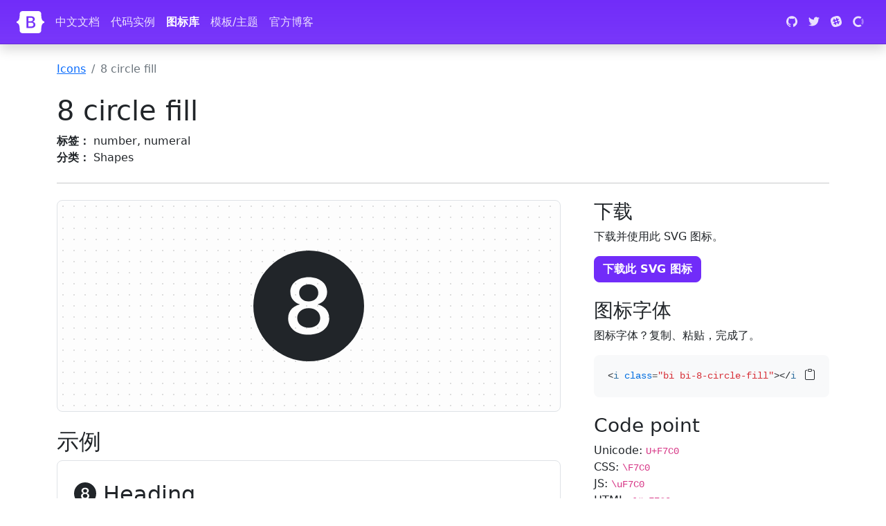

--- FILE ---
content_type: text/html
request_url: https://icons.bootcss.com/icons/8-circle-fill/
body_size: 5741
content:
<!doctype html>
<html lang="zh-CN">
  <head>
    <meta charset="utf-8">
<meta name="viewport" content="width=device-width, initial-scale=1">
<title>8 circle fill · Bootstrap 图标库</title>
<meta name="description" content="Bootstrap 官方开源图标（icon）库">
<meta name="generator" content="Hugo 0.105.0">

<link rel="canonical" href="https://icons.bootcss.com/icons/8-circle-fill/">

<link rel="stylesheet" href="/assets/font/bootstrap-icons.css"><link rel="stylesheet" href="/assets/css/docs.css">

<!-- Favicons -->
<link rel="apple-touch-icon" href="/assets/img/favicons/apple-touch-icon.png" sizes="180x180">
<link rel="icon" href="/assets/img/favicons/favicon-32x32.png" sizes="32x32" type="image/png">
<link rel="icon" href="/assets/img/favicons/favicon-16x16.png" sizes="16x16" type="image/png">
<link rel="manifest" href="/assets/img/favicons/manifest.json">
<link rel="mask-icon" href="/assets/img/favicons/safari-pinned-tab.svg" color="#712cf9">
<link rel="icon" href="/assets/img/favicons/favicon.ico">
<meta name="theme-color" content="#712cf9">

<!-- Twitter -->
<meta name="twitter:card" content="summary">
<meta name="twitter:site" content="@getbootstrap">
<meta name="twitter:creator" content="@getbootstrap">
<meta name="twitter:title" content="8 circle fill">
<meta name="twitter:description" content="Bootstrap 官方开源图标（icon）库">
<meta name="twitter:image" content="https://icons.bootcss.com/assets/img/bootstrap-icons-social.png">

<!-- Facebook -->
<meta property="og:url" content="https://icons.bootcss.com/icons/8-circle-fill/">
<meta property="og:title" content="8 circle fill">
<meta property="og:description" content="Bootstrap 官方开源图标（icon）库">
<meta property="og:type" content="article">
<meta property="og:image" content="https://icons.bootcss.com/assets/img/bootstrap-icons-social.png">
<meta property="og:image:type" content="image/png">
<meta property="og:image:width" content="1000">
<meta property="og:image:height" content="500">




  </head>
  <body id="icons-body">
    <a class="skippy visually-hidden-focusable" href="#content">
  <span class="skippy-text">Skip to main content</span>
</a>

    <header class="navbar navbar-expand-lg navbar-dark bd-navbar sticky-top">
  <nav class="container-xxl bd-gutter flex-wrap flex-lg-nowrap" aria-label="Main navigation">
    <div class="d-lg-none" style="width: 2.25rem;"></div>

    <a class="navbar-brand p-0 me-0 me-lg-2" href="https://v5.bootcss.com/" aria-label="Bootstrap">
      <svg xmlns="http://www.w3.org/2000/svg" width="40" height="32" class="d-block my-1" viewBox="0 0 118 94" role="img"><title>Bootstrap</title><path fill-rule="evenodd" clip-rule="evenodd" d="M24.509 0c-6.733 0-11.715 5.893-11.492 12.284.214 6.14-.064 14.092-2.066 20.577C8.943 39.365 5.547 43.485 0 44.014v5.972c5.547.529 8.943 4.649 10.951 11.153 2.002 6.485 2.28 14.437 2.066 20.577C12.794 88.106 17.776 94 24.51 94H93.5c6.733 0 11.714-5.893 11.491-12.284-.214-6.14.064-14.092 2.066-20.577 2.009-6.504 5.396-10.624 10.943-11.153v-5.972c-5.547-.529-8.934-4.649-10.943-11.153-2.002-6.484-2.28-14.437-2.066-20.577C105.214 5.894 100.233 0 93.5 0H24.508zM80 57.863C80 66.663 73.436 72 62.543 72H44a2 2 0 01-2-2V24a2 2 0 012-2h18.437c9.083 0 15.044 4.92 15.044 12.474 0 5.302-4.01 10.049-9.119 10.88v.277C75.317 46.394 80 51.21 80 57.863zM60.521 28.34H49.948v14.934h8.905c6.884 0 10.68-2.772 10.68-7.727 0-4.643-3.264-7.207-9.012-7.207zM49.948 49.2v16.458H60.91c7.167 0 10.964-2.876 10.964-8.281 0-5.406-3.903-8.178-11.425-8.178H49.948z" fill="currentColor"/></svg>
    </a>

    <button class="navbar-toggler d-flex d-lg-none order-3 p-2" type="button" data-bs-toggle="offcanvas" data-bs-target="#bdNavbar" aria-controls="bdNavbar" aria-expanded="false" aria-label="Toggle navigation">
      <svg class="bi" width="24" height="24" aria-hidden="true"><use xlink:href="/bootstrap-icons.svg#three-dots"></use></svg>
    </button>

    <div class="offcanvas-lg offcanvas-end flex-grow-1" id="bdNavbar" aria-labelledby="bdNavbarOffcanvasLabel">
      <div class="offcanvas-header px-4 pb-0">
        <h5 class="offcanvas-title text-white" id="bdNavbarOffcanvasLabel">Bootstrap</h5>
        <button type="button" class="btn-close btn-close-white" data-bs-dismiss="offcanvas" aria-label="Close" data-bs-target="#bdNavbar"></button>
      </div>

      <div class="offcanvas-body p-4 pt-0 p-lg-0">
        <hr class="d-lg-none text-white-50">
        <ul class="navbar-nav flex-row flex-wrap bd-navbar-nav">
          <li class="nav-item col-6 col-lg-auto">
            <a class="nav-link py-2 px-0 px-lg-2" href="https://v5.bootcss.com/docs/5.2/getting-started/introduction/" onclick="ga('send', 'event', 'Navbar', 'Community links', 'Docs');" target="_blank" rel="noopener">中文文档</a>
          </li>
          <li class="nav-item col-6 col-lg-auto">
            <a class="nav-link py-2 px-0 px-lg-2" href="https://v5.bootcss.com/docs/5.2/examples/" onclick="ga('send', 'event', 'Navbar', 'Community links', 'Examples');" target="_blank" rel="noopener">代码实例</a>
          </li>
          <li class="nav-item col-6 col-lg-auto">
            <a class="nav-link py-2 px-0 px-lg-2 active" href="/" onclick="ga('send', 'event', 'Navbar', 'Community links', 'Icons');">图标库</a>
          </li>
          <li class="nav-item col-6 col-lg-auto">
            <a class="nav-link py-2 px-0 px-lg-2" href="https://themes.getbootstrap.com" onclick="ga('send', 'event', 'Navbar', 'Community links', 'Themes');" target="_blank" rel="noopener">模板/主题</a>
          </li>
          <li class="nav-item col-6 col-lg-auto">
            <a class="nav-link py-2 px-0 px-lg-2" href="https://blog.getbootstrap.com" onclick="ga('send', 'event', 'Navbar', 'Community links', 'Blog');" target="_blank" rel="noopener">官方博客</a>
          </li>
        </ul>

        <hr class="d-lg-none text-white-50">

        <ul class="navbar-nav flex-row flex-wrap ms-md-auto">
          <li class="nav-item col-6 col-lg-auto">
            <a class="nav-link py-2 px-0 px-lg-2" href="https://github.com/twbs" target="_blank" rel="noopener">
              <svg xmlns="http://www.w3.org/2000/svg" width="16" height="16" class="navbar-nav-svg" viewBox="0 0 512 499.36" role="img"><title>GitHub</title><path fill="currentColor" fill-rule="evenodd" d="M256 0C114.64 0 0 114.61 0 256c0 113.09 73.34 209 175.08 242.9 12.8 2.35 17.47-5.56 17.47-12.34 0-6.08-.22-22.18-.35-43.54-71.2 15.49-86.2-34.34-86.2-34.34-11.64-29.57-28.42-37.45-28.42-37.45-23.27-15.84 1.73-15.55 1.73-15.55 25.69 1.81 39.21 26.38 39.21 26.38 22.84 39.12 59.92 27.82 74.5 21.27 2.33-16.54 8.94-27.82 16.25-34.22-56.84-6.43-116.6-28.43-116.6-126.49 0-27.95 10-50.8 26.35-68.69-2.63-6.48-11.42-32.5 2.51-67.75 0 0 21.49-6.88 70.4 26.24a242.65 242.65 0 0 1 128.18 0c48.87-33.13 70.33-26.24 70.33-26.24 14 35.25 5.18 61.27 2.55 67.75 16.41 17.9 26.31 40.75 26.31 68.69 0 98.35-59.85 120-116.88 126.32 9.19 7.9 17.38 23.53 17.38 47.41 0 34.22-.31 61.83-.31 70.23 0 6.85 4.61 14.81 17.6 12.31C438.72 464.97 512 369.08 512 256.02 512 114.62 397.37 0 256 0z"/></svg>
              <small class="d-lg-none ms-2">GitHub</small>
            </a>
          </li>
          <li class="nav-item col-6 col-lg-auto">
            <a class="nav-link py-2 px-0 px-lg-2" href="https://twitter.com/getbootstrap" target="_blank" rel="noopener">
              <svg xmlns="http://www.w3.org/2000/svg" width="16" height="16" class="navbar-nav-svg" viewBox="0 0 512 416.32" role="img"><title>Twitter</title><path fill="currentColor" d="M160.83 416.32c193.2 0 298.92-160.22 298.92-298.92 0-4.51 0-9-.2-13.52A214 214 0 0 0 512 49.38a212.93 212.93 0 0 1-60.44 16.6 105.7 105.7 0 0 0 46.3-58.19 209 209 0 0 1-66.79 25.37 105.09 105.09 0 0 0-181.73 71.91 116.12 116.12 0 0 0 2.66 24c-87.28-4.3-164.73-46.3-216.56-109.82A105.48 105.48 0 0 0 68 159.6a106.27 106.27 0 0 1-47.53-13.11v1.43a105.28 105.28 0 0 0 84.21 103.06 105.67 105.67 0 0 1-47.33 1.84 105.06 105.06 0 0 0 98.14 72.94A210.72 210.72 0 0 1 25 370.84a202.17 202.17 0 0 1-25-1.43 298.85 298.85 0 0 0 160.83 46.92"/></svg>
              <small class="d-lg-none ms-2">Twitter</small>
            </a>
          </li>
          <li class="nav-item col-6 col-lg-auto">
            <a class="nav-link py-2 px-0 px-lg-2" href="https://bootstrap-slack.herokuapp.com" target="_blank" rel="noopener">
              <svg xmlns="http://www.w3.org/2000/svg" width="16" height="16" class="navbar-nav-svg" viewBox="0 0 512 512" role="img"><title>Slack</title><path fill="currentColor" d="M210.787 234.832l68.31-22.883 22.1 65.977-68.309 22.882z"/><path fill="currentColor" d="M490.54 185.6C437.7 9.59 361.6-31.34 185.6 21.46S-31.3 150.4 21.46 326.4 150.4 543.3 326.4 490.54 543.34 361.6 490.54 185.6zM401.7 299.8l-33.15 11.05 11.46 34.38c4.5 13.92-2.87 29.06-16.78 33.56-2.87.82-6.14 1.64-9 1.23a27.32 27.32 0 0 1-24.56-18l-11.46-34.38-68.36 22.92 11.46 34.38c4.5 13.92-2.87 29.06-16.78 33.56-2.87.82-6.14 1.64-9 1.23a27.32 27.32 0 0 1-24.56-18l-11.46-34.43-33.15 11.05c-2.87.82-6.14 1.64-9 1.23a27.32 27.32 0 0 1-24.56-18c-4.5-13.92 2.87-29.06 16.78-33.56l33.12-11.03-22.1-65.9-33.15 11.05c-2.87.82-6.14 1.64-9 1.23a27.32 27.32 0 0 1-24.56-18c-4.48-13.93 2.89-29.07 16.81-33.58l33.15-11.05-11.46-34.38c-4.5-13.92 2.87-29.06 16.78-33.56s29.06 2.87 33.56 16.78l11.46 34.38 68.36-22.92-11.46-34.38c-4.5-13.92 2.87-29.06 16.78-33.56s29.06 2.87 33.56 16.78l11.47 34.42 33.15-11.05c13.92-4.5 29.06 2.87 33.56 16.78s-2.87 29.06-16.78 33.56L329.7 194.6l22.1 65.9 33.15-11.05c13.92-4.5 29.06 2.87 33.56 16.78s-2.88 29.07-16.81 33.57z"/></svg>
              <small class="d-lg-none ms-2">Slack</small>
            </a>
          </li>
          <li class="nav-item col-6 col-lg-auto">
            <a class="nav-link py-2 px-0 px-lg-2" href="https://opencollective.com/bootstrap" target="_blank" rel="noopener">
              <svg xmlns="http://www.w3.org/2000/svg" width="16" height="16" fill="currentColor" fill-rule="evenodd" class="navbar-nav-svg" viewBox="0 0 40 41" role="img"><title>Open Collective</title><path fill-opacity=".4" d="M32.8 21c0 2.4-.8 4.9-2 6.9l5.1 5.1c2.5-3.4 4.1-7.6 4.1-12 0-4.6-1.6-8.8-4-12.2L30.7 14c1.2 2 2 4.3 2 7z"/><path d="M20 33.7a12.8 12.8 0 0 1 0-25.6c2.6 0 5 .7 7 2.1L32 5a20 20 0 1 0 .1 31.9l-5-5.2a13 13 0 0 1-7 2z"/></svg>
              <small class="d-lg-none ms-2">Open Collective</small>
            </a>
          </li>
        </ul>
      </div>
    </div>
  </nav>
</header>


    <main class="container icon-examples" id="content">
      <nav aria-label="breadcrumb">
        <ol class="breadcrumb my-4 p-0">
          <li class="breadcrumb-item"><a href="/">Icons</a></li>
          <li class="breadcrumb-item active" aria-current="page">8 circle fill</li>
        </ol>
      </nav>

      <div class="row align-items-md-center">
        <div class="col-md-6 col-lg-8">
          <h1>8 circle fill</h1>

          <ul class="list-unstyled mb-3 mb-md-0">
            <li><strong>标签：</strong> number, numeral</li>
            <li><strong>分类：</strong> Shapes</li>
          </ul>
        </div>
        <div class="col-md-6 col-lg-4">
          
        </div>
      </div>

      <hr class="my-4"><div class="row gx-lg-5">
        <div class="col-lg-8 mb-4">
          <div class="icon-demo mb-4 border rounded-3 d-flex align-items-center justify-content-center p-3 py-6" style="font-size: 10em" role="img" aria-label="8 circle fill - large preview">
            <svg xmlns="http://www.w3.org/2000/svg" width="16" height="16" fill="currentColor" class="bi bi-8-circle-fill" viewBox="0 0 16 16">
  <path d="M16 8A8 8 0 1 1 0 8a8 8 0 0 1 16 0Zm-5.03 1.803c0-1.248-.943-1.84-1.646-1.992v-.065c.598-.187 1.336-.72 1.336-1.781 0-1.225-1.084-2.121-2.654-2.121-1.57 0-2.66.896-2.66 2.12 0 1.044.709 1.589 1.33 1.782v.065c-.697.152-1.647.732-1.647 2.003 0 1.39 1.19 2.344 2.953 2.344 1.77 0 2.989-.96 2.989-2.355Zm-4.347-3.71c0 .739.586 1.255 1.383 1.255s1.377-.516 1.377-1.254c0-.733-.58-1.23-1.377-1.23s-1.383.497-1.383 1.23Zm-.281 3.645c0 .838.72 1.412 1.664 1.412.943 0 1.658-.574 1.658-1.412 0-.843-.715-1.424-1.658-1.424-.944 0-1.664.58-1.664 1.424Z"/>
</svg>
          </div>

          <h2>示例</h2>
          <div class="p-3 p-md-4 border rounded-3 icon-demo-examples">
            <div class="fs-2 mb-3">
              <svg xmlns="http://www.w3.org/2000/svg" width="16" height="16" fill="currentColor" class="bi bi-8-circle-fill" viewBox="0 0 16 16">
  <path d="M16 8A8 8 0 1 1 0 8a8 8 0 0 1 16 0Zm-5.03 1.803c0-1.248-.943-1.84-1.646-1.992v-.065c.598-.187 1.336-.72 1.336-1.781 0-1.225-1.084-2.121-2.654-2.121-1.57 0-2.66.896-2.66 2.12 0 1.044.709 1.589 1.33 1.782v.065c-.697.152-1.647.732-1.647 2.003 0 1.39 1.19 2.344 2.953 2.344 1.77 0 2.989-.96 2.989-2.355Zm-4.347-3.71c0 .739.586 1.255 1.383 1.255s1.377-.516 1.377-1.254c0-.733-.58-1.23-1.377-1.23s-1.383.497-1.383 1.23Zm-.281 3.645c0 .838.72 1.412 1.664 1.412.943 0 1.658-.574 1.658-1.412 0-.843-.715-1.424-1.658-1.424-.944 0-1.664.58-1.664 1.424Z"/>
</svg>
              Heading
            </div>
            <div class="fs-4 mb-3">
              <svg xmlns="http://www.w3.org/2000/svg" width="16" height="16" fill="currentColor" class="bi bi-8-circle-fill" viewBox="0 0 16 16">
  <path d="M16 8A8 8 0 1 1 0 8a8 8 0 0 1 16 0Zm-5.03 1.803c0-1.248-.943-1.84-1.646-1.992v-.065c.598-.187 1.336-.72 1.336-1.781 0-1.225-1.084-2.121-2.654-2.121-1.57 0-2.66.896-2.66 2.12 0 1.044.709 1.589 1.33 1.782v.065c-.697.152-1.647.732-1.647 2.003 0 1.39 1.19 2.344 2.953 2.344 1.77 0 2.989-.96 2.989-2.355Zm-4.347-3.71c0 .739.586 1.255 1.383 1.255s1.377-.516 1.377-1.254c0-.733-.58-1.23-1.377-1.23s-1.383.497-1.383 1.23Zm-.281 3.645c0 .838.72 1.412 1.664 1.412.943 0 1.658-.574 1.658-1.412 0-.843-.715-1.424-1.658-1.424-.944 0-1.664.58-1.664 1.424Z"/>
</svg>
              Smaller heading
            </div>
            <p>
              Inline text <svg xmlns="http://www.w3.org/2000/svg" width="16" height="16" fill="currentColor" class="bi bi-8-circle-fill" viewBox="0 0 16 16">
  <path d="M16 8A8 8 0 1 1 0 8a8 8 0 0 1 16 0Zm-5.03 1.803c0-1.248-.943-1.84-1.646-1.992v-.065c.598-.187 1.336-.72 1.336-1.781 0-1.225-1.084-2.121-2.654-2.121-1.57 0-2.66.896-2.66 2.12 0 1.044.709 1.589 1.33 1.782v.065c-.697.152-1.647.732-1.647 2.003 0 1.39 1.19 2.344 2.953 2.344 1.77 0 2.989-.96 2.989-2.355Zm-4.347-3.71c0 .739.586 1.255 1.383 1.255s1.377-.516 1.377-1.254c0-.733-.58-1.23-1.377-1.23s-1.383.497-1.383 1.23Zm-.281 3.645c0 .838.72 1.412 1.664 1.412.943 0 1.658-.574 1.658-1.412 0-.843-.715-1.424-1.658-1.424-.944 0-1.664.58-1.664 1.424Z"/>
</svg>
            </p>
            <p>
              <a href="#" class="text-decoration-none">
                Example link text
                <svg xmlns="http://www.w3.org/2000/svg" width="16" height="16" fill="currentColor" class="bi bi-8-circle-fill" viewBox="0 0 16 16">
  <path d="M16 8A8 8 0 1 1 0 8a8 8 0 0 1 16 0Zm-5.03 1.803c0-1.248-.943-1.84-1.646-1.992v-.065c.598-.187 1.336-.72 1.336-1.781 0-1.225-1.084-2.121-2.654-2.121-1.57 0-2.66.896-2.66 2.12 0 1.044.709 1.589 1.33 1.782v.065c-.697.152-1.647.732-1.647 2.003 0 1.39 1.19 2.344 2.953 2.344 1.77 0 2.989-.96 2.989-2.355Zm-4.347-3.71c0 .739.586 1.255 1.383 1.255s1.377-.516 1.377-1.254c0-.733-.58-1.23-1.377-1.23s-1.383.497-1.383 1.23Zm-.281 3.645c0 .838.72 1.412 1.664 1.412.943 0 1.658-.574 1.658-1.412 0-.843-.715-1.424-1.658-1.424-.944 0-1.664.58-1.664 1.424Z"/>
</svg>
              </a>
            </p>
            <p>
              <button type="button" class="btn btn-primary">
                <svg xmlns="http://www.w3.org/2000/svg" width="16" height="16" fill="currentColor" class="bi bi-8-circle-fill" viewBox="0 0 16 16">
  <path d="M16 8A8 8 0 1 1 0 8a8 8 0 0 1 16 0Zm-5.03 1.803c0-1.248-.943-1.84-1.646-1.992v-.065c.598-.187 1.336-.72 1.336-1.781 0-1.225-1.084-2.121-2.654-2.121-1.57 0-2.66.896-2.66 2.12 0 1.044.709 1.589 1.33 1.782v.065c-.697.152-1.647.732-1.647 2.003 0 1.39 1.19 2.344 2.953 2.344 1.77 0 2.989-.96 2.989-2.355Zm-4.347-3.71c0 .739.586 1.255 1.383 1.255s1.377-.516 1.377-1.254c0-.733-.58-1.23-1.377-1.23s-1.383.497-1.383 1.23Zm-.281 3.645c0 .838.72 1.412 1.664 1.412.943 0 1.658-.574 1.658-1.412 0-.843-.715-1.424-1.658-1.424-.944 0-1.664.58-1.664 1.424Z"/>
</svg>
                Button
              </button>
              <button type="button" class="btn btn-success">
                <svg xmlns="http://www.w3.org/2000/svg" width="16" height="16" fill="currentColor" class="bi bi-8-circle-fill" viewBox="0 0 16 16">
  <path d="M16 8A8 8 0 1 1 0 8a8 8 0 0 1 16 0Zm-5.03 1.803c0-1.248-.943-1.84-1.646-1.992v-.065c.598-.187 1.336-.72 1.336-1.781 0-1.225-1.084-2.121-2.654-2.121-1.57 0-2.66.896-2.66 2.12 0 1.044.709 1.589 1.33 1.782v.065c-.697.152-1.647.732-1.647 2.003 0 1.39 1.19 2.344 2.953 2.344 1.77 0 2.989-.96 2.989-2.355Zm-4.347-3.71c0 .739.586 1.255 1.383 1.255s1.377-.516 1.377-1.254c0-.733-.58-1.23-1.377-1.23s-1.383.497-1.383 1.23Zm-.281 3.645c0 .838.72 1.412 1.664 1.412.943 0 1.658-.574 1.658-1.412 0-.843-.715-1.424-1.658-1.424-.944 0-1.664.58-1.664 1.424Z"/>
</svg>
                Button
              </button>
              <button type="button" class="btn btn-outline-danger">
                <svg xmlns="http://www.w3.org/2000/svg" width="16" height="16" fill="currentColor" class="bi bi-8-circle-fill" viewBox="0 0 16 16">
  <path d="M16 8A8 8 0 1 1 0 8a8 8 0 0 1 16 0Zm-5.03 1.803c0-1.248-.943-1.84-1.646-1.992v-.065c.598-.187 1.336-.72 1.336-1.781 0-1.225-1.084-2.121-2.654-2.121-1.57 0-2.66.896-2.66 2.12 0 1.044.709 1.589 1.33 1.782v.065c-.697.152-1.647.732-1.647 2.003 0 1.39 1.19 2.344 2.953 2.344 1.77 0 2.989-.96 2.989-2.355Zm-4.347-3.71c0 .739.586 1.255 1.383 1.255s1.377-.516 1.377-1.254c0-.733-.58-1.23-1.377-1.23s-1.383.497-1.383 1.23Zm-.281 3.645c0 .838.72 1.412 1.664 1.412.943 0 1.658-.574 1.658-1.412 0-.843-.715-1.424-1.658-1.424-.944 0-1.664.58-1.664 1.424Z"/>
</svg>
                Button
              </button>
            </p>
            <div class="mb-3">
              <button type="button" class="btn btn-secondary">
                <svg xmlns="http://www.w3.org/2000/svg" width="16" height="16" fill="currentColor" class="bi bi-8-circle-fill" viewBox="0 0 16 16">
  <path d="M16 8A8 8 0 1 1 0 8a8 8 0 0 1 16 0Zm-5.03 1.803c0-1.248-.943-1.84-1.646-1.992v-.065c.598-.187 1.336-.72 1.336-1.781 0-1.225-1.084-2.121-2.654-2.121-1.57 0-2.66.896-2.66 2.12 0 1.044.709 1.589 1.33 1.782v.065c-.697.152-1.647.732-1.647 2.003 0 1.39 1.19 2.344 2.953 2.344 1.77 0 2.989-.96 2.989-2.355Zm-4.347-3.71c0 .739.586 1.255 1.383 1.255s1.377-.516 1.377-1.254c0-.733-.58-1.23-1.377-1.23s-1.383.497-1.383 1.23Zm-.281 3.645c0 .838.72 1.412 1.664 1.412.943 0 1.658-.574 1.658-1.412 0-.843-.715-1.424-1.658-1.424-.944 0-1.664.58-1.664 1.424Z"/>
</svg>
              </button>
              <div class="btn-group">
                <button type="button" class="btn btn-outline-secondary">
                  <svg xmlns="http://www.w3.org/2000/svg" width="16" height="16" fill="currentColor" class="bi bi-8-circle-fill" viewBox="0 0 16 16">
  <path d="M16 8A8 8 0 1 1 0 8a8 8 0 0 1 16 0Zm-5.03 1.803c0-1.248-.943-1.84-1.646-1.992v-.065c.598-.187 1.336-.72 1.336-1.781 0-1.225-1.084-2.121-2.654-2.121-1.57 0-2.66.896-2.66 2.12 0 1.044.709 1.589 1.33 1.782v.065c-.697.152-1.647.732-1.647 2.003 0 1.39 1.19 2.344 2.953 2.344 1.77 0 2.989-.96 2.989-2.355Zm-4.347-3.71c0 .739.586 1.255 1.383 1.255s1.377-.516 1.377-1.254c0-.733-.58-1.23-1.377-1.23s-1.383.497-1.383 1.23Zm-.281 3.645c0 .838.72 1.412 1.664 1.412.943 0 1.658-.574 1.658-1.412 0-.843-.715-1.424-1.658-1.424-.944 0-1.664.58-1.664 1.424Z"/>
</svg>
                  <span class="visually-hidden">Button</span>
                </button>
                <button type="button" class="btn btn-outline-secondary">
                  <svg xmlns="http://www.w3.org/2000/svg" width="16" height="16" fill="currentColor" class="bi bi-8-circle-fill" viewBox="0 0 16 16">
  <path d="M16 8A8 8 0 1 1 0 8a8 8 0 0 1 16 0Zm-5.03 1.803c0-1.248-.943-1.84-1.646-1.992v-.065c.598-.187 1.336-.72 1.336-1.781 0-1.225-1.084-2.121-2.654-2.121-1.57 0-2.66.896-2.66 2.12 0 1.044.709 1.589 1.33 1.782v.065c-.697.152-1.647.732-1.647 2.003 0 1.39 1.19 2.344 2.953 2.344 1.77 0 2.989-.96 2.989-2.355Zm-4.347-3.71c0 .739.586 1.255 1.383 1.255s1.377-.516 1.377-1.254c0-.733-.58-1.23-1.377-1.23s-1.383.497-1.383 1.23Zm-.281 3.645c0 .838.72 1.412 1.664 1.412.943 0 1.658-.574 1.658-1.412 0-.843-.715-1.424-1.658-1.424-.944 0-1.664.58-1.664 1.424Z"/>
</svg>
                  <span class="visually-hidden">Button</span>
                </button>
                <button type="button" class="btn btn-outline-secondary">
                  <svg xmlns="http://www.w3.org/2000/svg" width="16" height="16" fill="currentColor" class="bi bi-8-circle-fill" viewBox="0 0 16 16">
  <path d="M16 8A8 8 0 1 1 0 8a8 8 0 0 1 16 0Zm-5.03 1.803c0-1.248-.943-1.84-1.646-1.992v-.065c.598-.187 1.336-.72 1.336-1.781 0-1.225-1.084-2.121-2.654-2.121-1.57 0-2.66.896-2.66 2.12 0 1.044.709 1.589 1.33 1.782v.065c-.697.152-1.647.732-1.647 2.003 0 1.39 1.19 2.344 2.953 2.344 1.77 0 2.989-.96 2.989-2.355Zm-4.347-3.71c0 .739.586 1.255 1.383 1.255s1.377-.516 1.377-1.254c0-.733-.58-1.23-1.377-1.23s-1.383.497-1.383 1.23Zm-.281 3.645c0 .838.72 1.412 1.664 1.412.943 0 1.658-.574 1.658-1.412 0-.843-.715-1.424-1.658-1.424-.944 0-1.664.58-1.664 1.424Z"/>
</svg>
                  <span class="visually-hidden">Button</span>
                </button>
              </div>
            </div>
            <div class="input-group w-50">
              <span class="input-group-text" id="basic-addon1">
                <svg xmlns="http://www.w3.org/2000/svg" width="16" height="16" fill="currentColor" class="bi bi-8-circle-fill" viewBox="0 0 16 16">
  <path d="M16 8A8 8 0 1 1 0 8a8 8 0 0 1 16 0Zm-5.03 1.803c0-1.248-.943-1.84-1.646-1.992v-.065c.598-.187 1.336-.72 1.336-1.781 0-1.225-1.084-2.121-2.654-2.121-1.57 0-2.66.896-2.66 2.12 0 1.044.709 1.589 1.33 1.782v.065c-.697.152-1.647.732-1.647 2.003 0 1.39 1.19 2.344 2.953 2.344 1.77 0 2.989-.96 2.989-2.355Zm-4.347-3.71c0 .739.586 1.255 1.383 1.255s1.377-.516 1.377-1.254c0-.733-.58-1.23-1.377-1.23s-1.383.497-1.383 1.23Zm-.281 3.645c0 .838.72 1.412 1.664 1.412.943 0 1.658-.574 1.658-1.412 0-.843-.715-1.424-1.658-1.424-.944 0-1.664.58-1.664 1.424Z"/>
</svg>
              </span>
              <input type="text" class="form-control" placeholder="Input group example" aria-label="Input group example" aria-describedby="basic-addon1">
            </div>
          </div>
        </div>
        <div class="col-lg-4 mb-4">
          <h2 class="fs-3">下载</h2>
          <p>下载并使用此 SVG 图标。</p>
          <a href="/assets/icons/8-circle-fill.svg" class="btn btn-bd-primary mb-4" download>下载此 SVG 图标</a>

          <h2 class="fs-3">图标字体</h2>
          <p>图标字体？复制、粘贴，完成了。</p>

          <div class="mb-4">
            <div class="highlight"><pre tabindex="0" class="chroma"><code class="language-html" data-lang="html"><span class="line"><span class="cl"><span class="p">&lt;</span><span class="nt">i</span> <span class="na">class</span><span class="o">=</span><span class="s">&#34;bi bi-8-circle-fill&#34;</span><span class="p">&gt;&lt;/</span><span class="nt">i</span><span class="p">&gt;</span></span></span></code></pre></div>
          </div>

          <h2 class="fs-3">Code point</h2>
          <div class="mb-4">
            
            <ul class="list-unstyled">
              <li>
                Unicode: <code>U+F7C0</code>
              </li>
              <li>
                CSS: <code>\F7C0</code>
              </li>
              <li>
                JS: <code>\uF7C0</code>
              </li>
              <li>
                HTML: <code>&amp;#xF7C0;</code>
              </li>
            </ul>
          </div>

          <h2 class="fs-3">复制 HTML 代码</h2>
          <p>将以下 SVG 图标的代码粘贴到你的页面中即可。</p>

          <div id="copy-error-callout" class="alert alert-info d-none" role="alert"></div>

          <div class="highlight"><pre tabindex="0" class="chroma"><code class="language-html" data-lang="html"><span class="line"><span class="cl"><span class="p">&lt;</span><span class="nt">svg</span> <span class="na">xmlns</span><span class="o">=</span><span class="s">&#34;http://www.w3.org/2000/svg&#34;</span> <span class="na">width</span><span class="o">=</span><span class="s">&#34;16&#34;</span> <span class="na">height</span><span class="o">=</span><span class="s">&#34;16&#34;</span> <span class="na">fill</span><span class="o">=</span><span class="s">&#34;currentColor&#34;</span> <span class="na">class</span><span class="o">=</span><span class="s">&#34;bi bi-8-circle-fill&#34;</span> <span class="na">viewBox</span><span class="o">=</span><span class="s">&#34;0 0 16 16&#34;</span><span class="p">&gt;</span>
</span></span><span class="line"><span class="cl">  <span class="p">&lt;</span><span class="nt">path</span> <span class="na">d</span><span class="o">=</span><span class="s">&#34;M16 8A8 8 0 1 1 0 8a8 8 0 0 1 16 0Zm-5.03 1.803c0-1.248-.943-1.84-1.646-1.992v-.065c.598-.187 1.336-.72 1.336-1.781 0-1.225-1.084-2.121-2.654-2.121-1.57 0-2.66.896-2.66 2.12 0 1.044.709 1.589 1.33 1.782v.065c-.697.152-1.647.732-1.647 2.003 0 1.39 1.19 2.344 2.953 2.344 1.77 0 2.989-.96 2.989-2.355Zm-4.347-3.71c0 .739.586 1.255 1.383 1.255s1.377-.516 1.377-1.254c0-.733-.58-1.23-1.377-1.23s-1.383.497-1.383 1.23Zm-.281 3.645c0 .838.72 1.412 1.664 1.412.943 0 1.658-.574 1.658-1.412 0-.843-.715-1.424-1.658-1.424-.944 0-1.664.58-1.664 1.424Z&#34;</span><span class="p">/&gt;</span>
</span></span><span class="line"><span class="cl"><span class="p">&lt;/</span><span class="nt">svg</span><span class="p">&gt;</span></span></span></code></pre></div>
        </div>
      </div>
    </main><footer class="bd-footer p-3 p-md-5 mt-5 bg-light text-center text-sm-left">
  <div class="container">
    <ul class="bd-footer-links">
      <li><a href="https://github.com/twbs">GitHub</a></li>
      <li><a href="https://twitter.com/getbootstrap">Twitter</a></li>
      <li><a href="https://v5.bootcss.com/docs/5.2/about/overview/">关于</a></li>
    </ul>
    <p>当前版本 <a href="https://github.com/twbs/icons/releases/tag/v1.10.0">v1.10.0</a>. Icons and documentation licensed <a href="https://github.com/twbs/icons/blob/main/LICENSE.md" target="_blank" rel="license noopener">MIT</a>.</p>
  </div>
</footer>

<script src="/js/bootstrap.min.js"></script>
<script async src="/assets/js/application.min.js"></script>

  </body>
</html>


--- FILE ---
content_type: application/javascript
request_url: https://icons.bootcss.com/assets/js/application.min.js
body_size: 40625
content:
/*!
  * Bootstrap v5.1.3 (https://getbootstrap.com/)
  * Copyright 2011-2021 The Bootstrap Authors (https://github.com/twbs/bootstrap/graphs/contributors)
  * Licensed under MIT (https://github.com/twbs/bootstrap/blob/main/LICENSE)
  */!function(e,t){"object"==typeof exports&&"undefined"!=typeof module?module.exports=t(require("@popperjs/core")):"function"==typeof define&&define.amd?define(["@popperjs/core"],t):(e="undefined"!=typeof globalThis?globalThis:e||self).bootstrap=t(e.Popper)}(this,function(e){"use strict";function ln(e){if(e&&e.__esModule)return e;const t=Object.create(null);if(e)for(const n in e)if("default"!==n){const s=Object.getOwnPropertyDescriptor(e,n);Object.defineProperty(t,n,s.get?s:{enumerable:!0,get:()=>e[n]})}return t.default=e,Object.freeze(t)}const P=ln(e),ne="transitionend",xt=e=>{let t=e.getAttribute("data-bs-target");if(!t||"#"===t){let n=e.getAttribute("href");if(!n||!n.includes("#")&&!n.startsWith("."))return null;n.includes("#")&&!n.startsWith("#")&&(n=`#${n.split("#")[1]}`),t=n&&"#"!==n?n.trim():null}return t},Z=e=>{const t=xt(e);return t&&document.querySelector(t)?t:null},h=e=>{const t=xt(e);return t?document.querySelector(t):null},_t=e=>{e.dispatchEvent(new Event(ne))},f=e=>!!e&&"object"==typeof e&&(void 0!==e.jquery&&(e=e[0]),void 0!==e.nodeType),d=e=>f(e)?e.jquery?e[0]:e:"string"==typeof e&&e.length>0?document.querySelector(e):null,c=(e,t,n)=>{Object.keys(n).forEach(s=>{const a=n[s],o=t[s],r=o&&f(o)?"element":null==(i=o)?`${i}`:{}.toString.call(i).match(/\s([a-z]+)/i)[1].toLowerCase();var i;if(!new RegExp(a).test(r))throw new TypeError(`${e.toUpperCase()}: Option "${s}" provided type "${r}" but expected type "${a}".`)})},D=e=>!!f(e)&&0!==e.getClientRects().length&&"visible"===getComputedStyle(e).getPropertyValue("visibility"),m=e=>!e||e.nodeType!==Node.ELEMENT_NODE||!!e.classList.contains("disabled")||(void 0!==e.disabled?e.disabled:e.hasAttribute("disabled")&&"false"!==e.getAttribute("disabled")),yt=e=>{if(!document.documentElement.attachShadow)return null;if("function"==typeof e.getRootNode){const t=e.getRootNode();return t instanceof ShadowRoot?t:null}return e instanceof ShadowRoot?e:e.parentNode?yt(e.parentNode):null},B=()=>{},E=e=>{e.offsetHeight},vt=()=>{const{jQuery:e}=window;return e&&!document.body.hasAttribute("data-bs-no-jquery")?e:null},re=[],o=()=>"rtl"===document.documentElement.dir,i=e=>{var t=()=>{const t=vt();if(t){const n=e.NAME,s=t.fn[n];t.fn[n]=e.jQueryInterface,t.fn[n].Constructor=e,t.fn[n].noConflict=()=>(t.fn[n]=s,e.jQueryInterface)}};"loading"===document.readyState?(re.length||document.addEventListener("DOMContentLoaded",()=>{re.forEach(e=>e())}),re.push(t)):t()},j=e=>{"function"==typeof e&&e()},dt=(e,t,n=!0)=>{if(!n)return void j(e);const i=(e=>{if(!e)return 0;let{transitionDuration:t,transitionDelay:n}=window.getComputedStyle(e);const s=Number.parseFloat(t),o=Number.parseFloat(n);return s||o?(t=t.split(",")[0],n=n.split(",")[0],1e3*(Number.parseFloat(t)+Number.parseFloat(n))):0})(t)+5;let s=!1;const o=({target:n})=>{n===t&&(s=!0,t.removeEventListener(ne,o),j(e))};t.addEventListener(ne,o),setTimeout(()=>{s||_t(t)},i)},lt=(e,t,n,s)=>{let o=e.indexOf(t);if(-1===o)return e[!n&&s?e.length-1:0];const i=e.length;return o+=n?1:-1,s&&(o=(o+i)%i),e[Math.max(0,Math.min(o,i-1))]},cn=/[^.]*(?=\..*)\.|.*/,an=/\..*/,on=/::\d+$/,Q={};let Ke=1;const sn={mouseenter:"mouseover",mouseleave:"mouseout"},nn=/^(mouseenter|mouseleave)/i,Re=new Set(["click","dblclick","mouseup","mousedown","contextmenu","mousewheel","DOMMouseScroll","mouseover","mouseout","mousemove","selectstart","selectend","keydown","keypress","keyup","orientationchange","touchstart","touchmove","touchend","touchcancel","pointerdown","pointermove","pointerup","pointerleave","pointercancel","gesturestart","gesturechange","gestureend","focus","blur","change","reset","select","submit","focusin","focusout","load","unload","beforeunload","resize","move","DOMContentLoaded","readystatechange","error","abort","scroll"]);function Ne(e,t){return t&&`${t}::${Ke++}`||e.uidEvent||Ke++}function De(e){const t=Ne(e);return e.uidEvent=t,Q[t]=Q[t]||{},Q[t]}function Te(e,t,n=null){const s=Object.keys(e);for(let o=0,a=s.length;o<a;o++){const i=e[s[o]];if(i.originalHandler===t&&i.delegationSelector===n)return i}return null}function he(e,t,n){const o="string"==typeof t,i=o?n:t;let s=Me(e);return Re.has(s)||(s=e),[o,i,s]}function Fe(e,n,s,o,i){if("string"!=typeof n||!e)return;if(s||(s=o,o=null),nn.test(n)){const e=e=>function(t){if(!t.relatedTarget||t.relatedTarget!==t.delegateTarget&&!t.delegateTarget.contains(t.relatedTarget))return e.call(this,t)};o?o=e(o):s=e(s)}const[r,c,l]=he(n,s,o),u=De(e),h=u[l]||(u[l]={}),d=Te(h,c,r?s:null);if(d)return void(d.oneOff=d.oneOff&&i);const m=Ne(c,n.replace(cn,"")),a=r?function(e,n,s){return function o(i){const a=e.querySelectorAll(n);for(let{target:r}=i;r&&r!==this;r=r.parentNode)for(let c=a.length;c--;)if(a[c]===r)return i.delegateTarget=r,o.oneOff&&t.off(e,i.type,n,s),s.apply(r,[i]);return null}}(e,s,o):function(e,n){return function s(o){return o.delegateTarget=e,s.oneOff&&t.off(e,o.type,n),n.apply(e,[o])}}(e,s);a.delegationSelector=r?s:null,a.originalHandler=c,a.oneOff=i,a.uidEvent=m,h[m]=a,e.addEventListener(l,a,r)}function le(e,t,n,s,o){const i=Te(t[n],s,o);i&&(e.removeEventListener(n,i,Boolean(o)),delete t[n][i.uidEvent])}function Me(e){return e=e.replace(an,""),sn[e]||e}const t={on(e,t,n,s){Fe(e,t,n,s,!1)},one(e,t,n,s){Fe(e,t,n,s,!0)},off(e,t,n,s){if("string"!=typeof t||!e)return;const[c,a,i]=he(t,n,s),l=i!==t,o=De(e),d=t.startsWith(".");if(void 0!==a){if(!o||!o[i])return;return void le(e,o,i,a,c?n:null)}d&&Object.keys(o).forEach(n=>{!function(e,t,n,s){const o=t[n]||{};Object.keys(o).forEach(i=>{if(i.includes(s)){const s=o[i];le(e,t,n,s.originalHandler,s.delegationSelector)}})}(e,o,n,t.slice(1))});const r=o[i]||{};Object.keys(r).forEach(n=>{const s=n.replace(on,"");if(!l||t.includes(s)){const t=r[n];le(e,o,i,t.originalHandler,t.delegationSelector)}})},trigger(e,t,n){if("string"!=typeof t||!e)return null;const i=vt(),a=Me(t),d=t!==a,u=Re.has(a);let o,r=!0,c=!0,l=!1,s=null;return d&&i&&(o=i.Event(t,n),i(e).trigger(o),r=!o.isPropagationStopped(),c=!o.isImmediatePropagationStopped(),l=o.isDefaultPrevented()),u?(s=document.createEvent("HTMLEvents"),s.initEvent(a,r,!0)):s=new CustomEvent(t,{bubbles:r,cancelable:!0}),void 0!==n&&Object.keys(n).forEach(e=>{Object.defineProperty(s,e,{get:()=>n[e]})}),l&&s.preventDefault(),c&&e.dispatchEvent(s),s.defaultPrevented&&void 0!==o&&o.preventDefault(),s}},u=new Map,z={set(e,t,n){u.has(e)||u.set(e,new Map);const s=u.get(e);s.has(t)||0===s.size?s.set(t,n):console.error(`Bootstrap doesn't allow more than one instance per element. Bound instance: ${Array.from(s.keys())[0]}.`)},get:(e,t)=>u.has(e)&&u.get(e).get(t)||null,remove(e,t){if(!u.has(e))return;const n=u.get(e);n.delete(t),0===n.size&&u.delete(e)}};class r{constructor(e){(e=d(e))&&(this._element=e,z.set(this._element,this.constructor.DATA_KEY,this))}dispose(){z.remove(this._element,this.constructor.DATA_KEY),t.off(this._element,this.constructor.EVENT_KEY),Object.getOwnPropertyNames(this).forEach(e=>{this[e]=null})}_queueCallback(e,t,n=!0){dt(e,t,n)}static getInstance(e){return z.get(d(e),this.DATA_KEY)}static getOrCreateInstance(e,t={}){return this.getInstance(e)||new this(e,"object"==typeof t?t:null)}static get VERSION(){return"5.1.3"}static get NAME(){throw new Error('You have to implement the static method "NAME", for each component!')}static get DATA_KEY(){return`bs.${this.NAME}`}static get EVENT_KEY(){return`.${this.DATA_KEY}`}}const V=(e,n="hide")=>{const o=`click.dismiss${e.EVENT_KEY}`,s=e.NAME;t.on(document,o,`[data-bs-dismiss="${s}"]`,function(t){if(["A","AREA"].includes(this.tagName)&&t.preventDefault(),m(this))return;const o=h(this)||this.closest(`.${s}`);e.getOrCreateInstance(o)[n]()})};class $ extends r{static get NAME(){return"alert"}close(){if(t.trigger(this._element,"close.bs.alert").defaultPrevented)return;this._element.classList.remove("show");const e=this._element.classList.contains("fade");this._queueCallback(()=>this._destroyElement(),this._element,e)}_destroyElement(){this._element.remove(),t.trigger(this._element,"closed.bs.alert"),this.dispose()}static jQueryInterface(e){return this.each(function(){const t=$.getOrCreateInstance(this);if("string"==typeof e){if(void 0===t[e]||e.startsWith("_")||"constructor"===e)throw new TypeError(`No method named "${e}"`);t[e](this)}})}}V($,"close"),i($);const Ae='[data-bs-toggle="button"]';class U extends r{static get NAME(){return"button"}toggle(){this._element.setAttribute("aria-pressed",this._element.classList.toggle("active"))}static jQueryInterface(e){return this.each(function(){const t=U.getOrCreateInstance(this);"toggle"===e&&t[e]()})}}function ke(e){return"true"===e||"false"!==e&&(e===Number(e).toString()?Number(e):""===e||"null"===e?null:e)}function ee(e){return e.replace(/[A-Z]/g,e=>`-${e.toLowerCase()}`)}t.on(document,"click.bs.button.data-api",Ae,e=>{e.preventDefault();const t=e.target.closest(Ae);U.getOrCreateInstance(t).toggle()}),i(U);const s={setDataAttribute(e,t,n){e.setAttribute(`data-bs-${ee(t)}`,n)},removeDataAttribute(e,t){e.removeAttribute(`data-bs-${ee(t)}`)},getDataAttributes(e){if(!e)return{};const t={};return Object.keys(e.dataset).filter(e=>e.startsWith("bs")).forEach(n=>{let s=n.replace(/^bs/,"");s=s.charAt(0).toLowerCase()+s.slice(1,s.length),t[s]=ke(e.dataset[n])}),t},getDataAttribute:(e,t)=>ke(e.getAttribute(`data-bs-${ee(t)}`)),offset(e){const t=e.getBoundingClientRect();return{top:t.top+window.pageYOffset,left:t.left+window.pageXOffset}},position:e=>({top:e.offsetTop,left:e.offsetLeft})},n={find:(e,t=document.documentElement)=>[].concat(...Element.prototype.querySelectorAll.call(t,e)),findOne:(e,t=document.documentElement)=>Element.prototype.querySelector.call(t,e),children:(e,t)=>[].concat(...e.children).filter(e=>e.matches(t)),parents(e,t){const s=[];let n=e.parentNode;for(;n&&n.nodeType===Node.ELEMENT_NODE&&3!==n.nodeType;)n.matches(t)&&s.push(n),n=n.parentNode;return s},prev(e,t){let n=e.previousElementSibling;for(;n;){if(n.matches(t))return[n];n=n.previousElementSibling}return[]},next(e,t){let n=e.nextElementSibling;for(;n;){if(n.matches(t))return[n];n=n.nextElementSibling}return[]},focusableChildren(e){const t=["a","button","input","textarea","select","details","[tabindex]",'[contenteditable="true"]'].map(e=>`${e}:not([tabindex^="-"])`).join(", ");return this.find(t,e).filter(e=>!m(e)&&D(e))}},Ee="carousel",we={interval:5e3,keyboard:!0,slide:!1,pause:"hover",wrap:!0,touch:!0},tn={interval:"(number|boolean)",keyboard:"boolean",slide:"(boolean|string)",pause:"(string|boolean)",wrap:"boolean",touch:"boolean"},b="next",y="prev",g="left",A="right",en={ArrowLeft:A,ArrowRight:g},be="slid.bs.carousel",v="active",W=".active.carousel-item";class l extends r{constructor(e,t){super(e),this._items=null,this._interval=null,this._activeElement=null,this._isPaused=!1,this._isSliding=!1,this.touchTimeout=null,this.touchStartX=0,this.touchDeltaX=0,this._config=this._getConfig(t),this._indicatorsElement=n.findOne(".carousel-indicators",this._element),this._touchSupported="ontouchstart"in document.documentElement||navigator.maxTouchPoints>0,this._pointerEvent=Boolean(window.PointerEvent),this._addEventListeners()}static get Default(){return we}static get NAME(){return Ee}next(){this._slide(b)}nextWhenVisible(){!document.hidden&&D(this._element)&&this.next()}prev(){this._slide(y)}pause(e){e||(this._isPaused=!0),n.findOne(".carousel-item-next, .carousel-item-prev",this._element)&&(_t(this._element),this.cycle(!0)),clearInterval(this._interval),this._interval=null}cycle(e){e||(this._isPaused=!1),this._interval&&(clearInterval(this._interval),this._interval=null),this._config&&this._config.interval&&!this._isPaused&&(this._updateInterval(),this._interval=setInterval((document.visibilityState?this.nextWhenVisible:this.next).bind(this),this._config.interval))}to(e){this._activeElement=n.findOne(W,this._element);const s=this._getItemIndex(this._activeElement);if(e>this._items.length-1||e<0)return;if(this._isSliding)return void t.one(this._element,be,()=>this.to(e));if(s===e)return this.pause(),void this.cycle();const o=e>s?b:y;this._slide(o,this._items[e])}_getConfig(e){return e={...we,...s.getDataAttributes(this._element),..."object"==typeof e?e:{}},c(Ee,e,tn),e}_handleSwipe(){const e=Math.abs(this.touchDeltaX);if(e<=40)return;const t=e/this.touchDeltaX;this.touchDeltaX=0,t&&this._slide(t>0?A:g)}_addEventListeners(){this._config.keyboard&&t.on(this._element,"keydown.bs.carousel",e=>this._keydown(e)),"hover"===this._config.pause&&(t.on(this._element,"mouseenter.bs.carousel",e=>this.pause(e)),t.on(this._element,"mouseleave.bs.carousel",e=>this.cycle(e))),this._config.touch&&this._touchSupported&&this._addTouchEventListeners()}_addTouchEventListeners(){const e=e=>this._pointerEvent&&("pen"===e.pointerType||"touch"===e.pointerType),s=t=>{e(t)?this.touchStartX=t.clientX:this._pointerEvent||(this.touchStartX=t.touches[0].clientX)},i=e=>{this.touchDeltaX=e.touches&&e.touches.length>1?0:e.touches[0].clientX-this.touchStartX},o=t=>{e(t)&&(this.touchDeltaX=t.clientX-this.touchStartX),this._handleSwipe(),"hover"===this._config.pause&&(this.pause(),this.touchTimeout&&clearTimeout(this.touchTimeout),this.touchTimeout=setTimeout(e=>this.cycle(e),500+this._config.interval))};n.find(".carousel-item img",this._element).forEach(e=>{t.on(e,"dragstart.bs.carousel",e=>e.preventDefault())}),this._pointerEvent?(t.on(this._element,"pointerdown.bs.carousel",e=>s(e)),t.on(this._element,"pointerup.bs.carousel",e=>o(e)),this._element.classList.add("pointer-event")):(t.on(this._element,"touchstart.bs.carousel",e=>s(e)),t.on(this._element,"touchmove.bs.carousel",e=>i(e)),t.on(this._element,"touchend.bs.carousel",e=>o(e)))}_keydown(e){if(/input|textarea/i.test(e.target.tagName))return;const t=en[e.key];t&&(e.preventDefault(),this._slide(t))}_getItemIndex(e){return this._items=e&&e.parentNode?n.find(".carousel-item",e.parentNode):[],this._items.indexOf(e)}_getItemByOrder(e,t){const n=e===b;return lt(this._items,t,n,this._config.wrap)}_triggerSlideEvent(e,s){const o=this._getItemIndex(e),i=this._getItemIndex(n.findOne(W,this._element));return t.trigger(this._element,"slide.bs.carousel",{relatedTarget:e,direction:s,from:i,to:o})}_setActiveIndicatorElement(e){if(this._indicatorsElement){const s=n.findOne(".active",this._indicatorsElement);s.classList.remove(v),s.removeAttribute("aria-current");const t=n.find("[data-bs-target]",this._indicatorsElement);for(let n=0;n<t.length;n++)if(Number.parseInt(t[n].getAttribute("data-bs-slide-to"),10)===this._getItemIndex(e)){t[n].classList.add(v),t[n].setAttribute("aria-current","true");break}}}_updateInterval(){const e=this._activeElement||n.findOne(W,this._element);if(!e)return;const t=Number.parseInt(e.getAttribute("data-bs-interval"),10);t?(this._config.defaultInterval=this._config.defaultInterval||this._config.interval,this._config.interval=t):this._config.interval=this._config.defaultInterval||this._config.interval}_slide(e,s){const r=this._directionToOrder(e),i=n.findOne(W,this._element),m=this._getItemIndex(i),o=s||this._getItemByOrder(r,i),f=this._getItemIndex(o),l=Boolean(this._interval),d=r===b,a=d?"carousel-item-start":"carousel-item-end",c=d?"carousel-item-next":"carousel-item-prev",u=this._orderToDirection(r);if(o&&o.classList.contains(v))return void(this._isSliding=!1);if(this._isSliding)return;if(this._triggerSlideEvent(o,u).defaultPrevented)return;if(!i||!o)return;this._isSliding=!0,l&&this.pause(),this._setActiveIndicatorElement(o),this._activeElement=o;const h=()=>{t.trigger(this._element,be,{relatedTarget:o,direction:u,from:m,to:f})};if(this._element.classList.contains("slide")){o.classList.add(c),E(o),i.classList.add(a),o.classList.add(a);const e=()=>{o.classList.remove(a,c),o.classList.add(v),i.classList.remove(v,c,a),this._isSliding=!1,setTimeout(h,0)};this._queueCallback(e,i,!0)}else i.classList.remove(v),o.classList.add(v),this._isSliding=!1,h();l&&this.cycle()}_directionToOrder(e){return[A,g].includes(e)?o()?e===g?y:b:e===g?b:y:e}_orderToDirection(e){return[b,y].includes(e)?o()?e===y?g:A:e===y?A:g:e}static carouselInterface(e,t){const n=l.getOrCreateInstance(e,t);let{_config:s}=n;"object"==typeof t&&(s={...s,...t});const o="string"==typeof t?t:s.slide;if("number"==typeof t)n.to(t);else if("string"==typeof o){if(void 0===n[o])throw new TypeError(`No method named "${o}"`);n[o]()}else s.interval&&s.ride&&(n.pause(),n.cycle())}static jQueryInterface(e){return this.each(function(){l.carouselInterface(this,e)})}static dataApiClickHandler(e){const t=h(this);if(!t||!t.classList.contains("carousel"))return;const o={...s.getDataAttributes(t),...s.getDataAttributes(this)},n=this.getAttribute("data-bs-slide-to");n&&(o.interval=!1),l.carouselInterface(t,o),n&&l.getInstance(t).to(n),e.preventDefault()}}t.on(document,"click.bs.carousel.data-api","[data-bs-slide], [data-bs-slide-to]",l.dataApiClickHandler),t.on(window,"load.bs.carousel.data-api",()=>{const e=n.find('[data-bs-ride="carousel"]');for(let t=0,n=e.length;t<n;t++)l.carouselInterface(e[t],l.getInstance(e[t]))}),i(l);const ve="collapse",ge={toggle:!0,parent:null},Jt={toggle:"boolean",parent:"(null|element)"},ue="show",K="collapse",R="collapsing",fe="collapsed",pe=":scope .collapse .collapse",oe='[data-bs-toggle="collapse"]';class O extends r{constructor(e,t){super(e),this._isTransitioning=!1,this._config=this._getConfig(t),this._triggerArray=[];const s=n.find(oe);for(let e=0,i=s.length;e<i;e++){const o=s[e],t=Z(o),a=n.find(t).filter(e=>e===this._element);null!==t&&a.length&&(this._selector=t,this._triggerArray.push(o))}this._initializeChildren(),this._config.parent||this._addAriaAndCollapsedClass(this._triggerArray,this._isShown()),this._config.toggle&&this.toggle()}static get Default(){return ge}static get NAME(){return ve}toggle(){this._isShown()?this.hide():this.show()}show(){if(this._isTransitioning||this._isShown())return;let s,o=[];if(this._config.parent){const e=n.find(pe,this._config.parent);o=n.find(".collapse.show, .collapse.collapsing",this._config.parent).filter(t=>!e.includes(t))}const i=n.findOne(this._selector);if(o.length){const e=o.find(e=>i!==e);if(s=e?O.getInstance(e):null,s&&s._isTransitioning)return}if(t.trigger(this._element,"show.bs.collapse").defaultPrevented)return;o.forEach(e=>{i!==e&&O.getOrCreateInstance(e,{toggle:!1}).hide(),s||z.set(e,"bs.collapse",null)});const e=this._getDimension();this._element.classList.remove(K),this._element.classList.add(R),this._element.style[e]=0,this._addAriaAndCollapsedClass(this._triggerArray,!0),this._isTransitioning=!0;const a=`scroll${e[0].toUpperCase()+e.slice(1)}`;this._queueCallback(()=>{this._isTransitioning=!1,this._element.classList.remove(R),this._element.classList.add(K,ue),this._element.style[e]="",t.trigger(this._element,"shown.bs.collapse")},this._element,!0),this._element.style[e]=`${this._element[a]}px`}hide(){if(this._isTransitioning||!this._isShown())return;if(t.trigger(this._element,"hide.bs.collapse").defaultPrevented)return;const e=this._getDimension();this._element.style[e]=`${this._element.getBoundingClientRect()[e]}px`,E(this._element),this._element.classList.add(R),this._element.classList.remove(K,ue);const n=this._triggerArray.length;for(let e=0;e<n;e++){const t=this._triggerArray[e],s=h(t);s&&!this._isShown(s)&&this._addAriaAndCollapsedClass([t],!1)}this._isTransitioning=!0,this._element.style[e]="",this._queueCallback(()=>{this._isTransitioning=!1,this._element.classList.remove(R),this._element.classList.add(K),t.trigger(this._element,"hidden.bs.collapse")},this._element,!0)}_isShown(e=this._element){return e.classList.contains(ue)}_getConfig(e){return(e={...ge,...s.getDataAttributes(this._element),...e}).toggle=Boolean(e.toggle),e.parent=d(e.parent),c(ve,e,Jt),e}_getDimension(){return this._element.classList.contains("collapse-horizontal")?"width":"height"}_initializeChildren(){if(!this._config.parent)return;const e=n.find(pe,this._config.parent);n.find(oe,this._config.parent).filter(t=>!e.includes(t)).forEach(e=>{const t=h(e);t&&this._addAriaAndCollapsedClass([e],this._isShown(t))})}_addAriaAndCollapsedClass(e,t){e.length&&e.forEach(e=>{t?e.classList.remove(fe):e.classList.add(fe),e.setAttribute("aria-expanded",t)})}static jQueryInterface(e){return this.each(function(){const t={};"string"==typeof e&&/show|hide/.test(e)&&(t.toggle=!1);const n=O.getOrCreateInstance(this,t);if("string"==typeof e){if(void 0===n[e])throw new TypeError(`No method named "${e}"`);n[e]()}})}}t.on(document,"click.bs.collapse.data-api",oe,function(e){("A"===e.target.tagName||e.delegateTarget&&"A"===e.delegateTarget.tagName)&&e.preventDefault();const t=Z(this);n.find(t).forEach(e=>{O.getOrCreateInstance(e,{toggle:!1}).toggle()})}),i(O);const J="dropdown",G="Escape",ye="Space",_e="ArrowUp",se="ArrowDown",Zt=new RegExp("ArrowUp|ArrowDown|Escape"),xe="click.bs.dropdown.data-api",Ce="keydown.bs.dropdown.data-api",x="show",S='[data-bs-toggle="dropdown"]',ae=".dropdown-menu",Qt=o()?"top-end":"top-start",Xt=o()?"top-start":"top-end",Ct=o()?"bottom-end":"bottom-start",Gt=o()?"bottom-start":"bottom-end",Yt=o()?"left-start":"right-start",qt=o()?"right-start":"left-start",Kt={offset:[0,2],boundary:"clippingParents",reference:"toggle",display:"dynamic",popperConfig:null,autoClose:!0},Wt={offset:"(array|string|function)",boundary:"(string|element)",reference:"(string|element|object)",display:"string",popperConfig:"(null|object|function)",autoClose:"(boolean|string)"};class a extends r{constructor(e,t){super(e),this._popper=null,this._config=this._getConfig(t),this._menu=this._getMenuElement(),this._inNavbar=this._detectNavbar()}static get Default(){return Kt}static get DefaultType(){return Wt}static get NAME(){return J}toggle(){return this._isShown()?this.hide():this.show()}show(){if(m(this._element)||this._isShown(this._menu))return;const e={relatedTarget:this._element};if(t.trigger(this._element,"show.bs.dropdown",e).defaultPrevented)return;const n=a.getParentFromElement(this._element);this._inNavbar?s.setDataAttribute(this._menu,"popper","none"):this._createPopper(n),"ontouchstart"in document.documentElement&&!n.closest(".navbar-nav")&&[].concat(...document.body.children).forEach(e=>t.on(e,"mouseover",B)),this._element.focus(),this._element.setAttribute("aria-expanded",!0),this._menu.classList.add(x),this._element.classList.add(x),t.trigger(this._element,"shown.bs.dropdown",e)}hide(){if(m(this._element)||!this._isShown(this._menu))return;const e={relatedTarget:this._element};this._completeHide(e)}dispose(){this._popper&&this._popper.destroy(),super.dispose()}update(){this._inNavbar=this._detectNavbar(),this._popper&&this._popper.update()}_completeHide(e){t.trigger(this._element,"hide.bs.dropdown",e).defaultPrevented||("ontouchstart"in document.documentElement&&[].concat(...document.body.children).forEach(e=>t.off(e,"mouseover",B)),this._popper&&this._popper.destroy(),this._menu.classList.remove(x),this._element.classList.remove(x),this._element.setAttribute("aria-expanded","false"),s.removeDataAttribute(this._menu,"popper"),t.trigger(this._element,"hidden.bs.dropdown",e))}_getConfig(e){if(e={...this.constructor.Default,...s.getDataAttributes(this._element),...e},c(J,e,this.constructor.DefaultType),"object"==typeof e.reference&&!f(e.reference)&&"function"!=typeof e.reference.getBoundingClientRect)throw new TypeError(`${J.toUpperCase()}: Option "reference" provided type "object" without a required "getBoundingClientRect" method.`);return e}_createPopper(e){if(void 0===P)throw new TypeError("Bootstrap's dropdowns require Popper (https://popper.js.org)");let t=this._element;"parent"===this._config.reference?t=e:f(this._config.reference)?t=d(this._config.reference):"object"==typeof this._config.reference&&(t=this._config.reference);const n=this._getPopperConfig(),o=n.modifiers.find(e=>"applyStyles"===e.name&&!1===e.enabled);this._popper=P.createPopper(t,this._menu,n),o&&s.setDataAttribute(this._menu,"popper","static")}_isShown(e=this._element){return e.classList.contains(x)}_getMenuElement(){return n.next(this._element,ae)[0]}_getPlacement(){const e=this._element.parentNode;if(e.classList.contains("dropend"))return Yt;if(e.classList.contains("dropstart"))return qt;const t="end"===getComputedStyle(this._menu).getPropertyValue("--bs-position").trim();return e.classList.contains("dropup")?t?Xt:Qt:t?Gt:Ct}_detectNavbar(){return null!==this._element.closest(".navbar")}_getOffset(){const{offset:e}=this._config;return"string"==typeof e?e.split(",").map(e=>Number.parseInt(e,10)):"function"==typeof e?t=>e(t,this._element):e}_getPopperConfig(){const e={placement:this._getPlacement(),modifiers:[{name:"preventOverflow",options:{boundary:this._config.boundary}},{name:"offset",options:{offset:this._getOffset()}}]};return"static"===this._config.display&&(e.modifiers=[{name:"applyStyles",enabled:!1}]),{...e,..."function"==typeof this._config.popperConfig?this._config.popperConfig(e):this._config.popperConfig}}_selectMenuItem({key:e,target:t}){const s=n.find(".dropdown-menu .dropdown-item:not(.disabled):not(:disabled)",this._menu).filter(D);s.length&&lt(s,t,e===se,!s.includes(t)).focus()}static jQueryInterface(e){return this.each(function(){const t=a.getOrCreateInstance(this,e);if("string"==typeof e){if(void 0===t[e])throw new TypeError(`No method named "${e}"`);t[e]()}})}static clearMenus(e){if(e&&(2===e.button||"keyup"===e.type&&"Tab"!==e.key))return;const t=n.find(S);for(let s=0,i=t.length;s<i;s++){const n=a.getInstance(t[s]);if(!n||!1===n._config.autoClose)continue;if(!n._isShown())continue;const o={relatedTarget:n._element};if(e){const t=e.composedPath(),s=t.includes(n._menu);if(t.includes(n._element)||"inside"===n._config.autoClose&&!s||"outside"===n._config.autoClose&&s)continue;if(n._menu.contains(e.target)&&("keyup"===e.type&&"Tab"===e.key||/input|select|option|textarea|form/i.test(e.target.tagName)))continue;"click"===e.type&&(o.clickEvent=e)}n._completeHide(o)}}static getParentFromElement(e){return h(e)||e.parentNode}static dataApiKeydownHandler(e){if(/input|textarea/i.test(e.target.tagName)?e.key===ye||e.key!==G&&(e.key!==se&&e.key!==_e||e.target.closest(ae)):!Zt.test(e.key))return;const t=this.classList.contains(x);if(!t&&e.key===G)return;if(e.preventDefault(),e.stopPropagation(),m(this))return;const o=this.matches(S)?this:n.prev(this,S)[0],s=a.getOrCreateInstance(o);if(e.key!==G)return e.key===_e||e.key===se?(t||s.show(),void s._selectMenuItem(e)):void(t&&e.key!==ye||a.clearMenus());s.hide()}}t.on(document,Ce,S,a.dataApiKeydownHandler),t.on(document,Ce,ae,a.dataApiKeydownHandler),t.on(document,xe,a.clearMenus),t.on(document,"keyup.bs.dropdown.data-api",a.clearMenus),t.on(document,xe,S,function(e){e.preventDefault(),a.getOrCreateInstance(this).toggle()}),i(a);const Pe=".fixed-top, .fixed-bottom, .is-fixed, .sticky-top",He=".sticky-top";class ie{constructor(){this._element=document.body}getWidth(){const e=document.documentElement.clientWidth;return Math.abs(window.innerWidth-e)}hide(){const e=this.getWidth();this._disableOverFlow(),this._setElementAttributes(this._element,"paddingRight",t=>t+e),this._setElementAttributes(Pe,"paddingRight",t=>t+e),this._setElementAttributes(He,"marginRight",t=>t-e)}_disableOverFlow(){this._saveInitialAttribute(this._element,"overflow"),this._element.style.overflow="hidden"}_setElementAttributes(e,t,n){const s=this.getWidth();this._applyManipulationCallback(e,e=>{if(e!==this._element&&window.innerWidth>e.clientWidth+s)return;this._saveInitialAttribute(e,t);const o=window.getComputedStyle(e)[t];e.style[t]=`${n(Number.parseFloat(o))}px`})}reset(){this._resetElementAttributes(this._element,"overflow"),this._resetElementAttributes(this._element,"paddingRight"),this._resetElementAttributes(Pe,"paddingRight"),this._resetElementAttributes(He,"marginRight")}_saveInitialAttribute(e,t){const n=e.style[t];n&&s.setDataAttribute(e,t,n)}_resetElementAttributes(e,t){this._applyManipulationCallback(e,e=>{const n=s.getDataAttribute(e,t);void 0===n?e.style.removeProperty(t):(s.removeDataAttribute(e,t),e.style[t]=n)})}_applyManipulationCallback(e,t){f(e)?t(e):n.find(e,this._element).forEach(t)}isOverflowing(){return this.getWidth()>0}}const $t={className:"modal-backdrop",isVisible:!0,isAnimated:!1,rootElement:"body",clickCallback:null},Vt={className:"string",isVisible:"boolean",isAnimated:"boolean",rootElement:"(element|string)",clickCallback:"(function|null)"},$e="show",We="mousedown.bs.backdrop";class me{constructor(e){this._config=this._getConfig(e),this._isAppended=!1,this._element=null}show(e){this._config.isVisible?(this._append(),this._config.isAnimated&&E(this._getElement()),this._getElement().classList.add($e),this._emulateAnimation(()=>{j(e)})):j(e)}hide(e){this._config.isVisible?(this._getElement().classList.remove($e),this._emulateAnimation(()=>{this.dispose(),j(e)})):j(e)}_getElement(){if(!this._element){const e=document.createElement("div");e.className=this._config.className,this._config.isAnimated&&e.classList.add("fade"),this._element=e}return this._element}_getConfig(e){return(e={...$t,..."object"==typeof e?e:{}}).rootElement=d(e.rootElement),c("backdrop",e,Vt),e}_append(){this._isAppended||(this._config.rootElement.append(this._getElement()),t.on(this._getElement(),We,()=>{j(this._config.clickCallback)}),this._isAppended=!0)}dispose(){this._isAppended&&(t.off(this._element,We),this._element.remove(),this._isAppended=!1)}_emulateAnimation(e){dt(e,this._getElement(),this._config.isAnimated)}}const Pt={trapElement:null,autofocus:!0},Rt={trapElement:"element",autofocus:"boolean"},Ye=".bs.focustrap",Ge="backward";class Xe{constructor(e){this._config=this._getConfig(e),this._isActive=!1,this._lastTabNavDirection=null}activate(){const{trapElement:e,autofocus:n}=this._config;this._isActive||(n&&e.focus(),t.off(document,Ye),t.on(document,"focusin.bs.focustrap",e=>this._handleFocusin(e)),t.on(document,"keydown.tab.bs.focustrap",e=>this._handleKeydown(e)),this._isActive=!0)}deactivate(){this._isActive&&(this._isActive=!1,t.off(document,Ye))}_handleFocusin(e){const{target:o}=e,{trapElement:t}=this._config;if(o===document||o===t||t.contains(o))return;const s=n.focusableChildren(t);0===s.length?t.focus():this._lastTabNavDirection===Ge?s[s.length-1].focus():s[0].focus()}_handleKeydown(e){"Tab"===e.key&&(this._lastTabNavDirection=e.shiftKey?Ge:"forward")}_getConfig(e){return e={...Pt,..."object"==typeof e?e:{}},c("focustrap",e,Rt),e}}const Qe="modal",Ze="Escape",Je={backdrop:!0,keyboard:!0,focus:!0},Lt={backdrop:"(boolean|string)",keyboard:"boolean",focus:"boolean"},tt="hidden.bs.modal",nt="show.bs.modal",st="resize.bs.modal",ot="click.dismiss.bs.modal",it="keydown.dismiss.bs.modal",at="mousedown.dismiss.bs.modal",rt="modal-open",ct="show",te="modal-static";class _ extends r{constructor(e,t){super(e),this._config=this._getConfig(t),this._dialog=n.findOne(".modal-dialog",this._element),this._backdrop=this._initializeBackDrop(),this._focustrap=this._initializeFocusTrap(),this._isShown=!1,this._ignoreBackdropClick=!1,this._isTransitioning=!1,this._scrollBar=new ie}static get Default(){return Je}static get NAME(){return Qe}toggle(e){return this._isShown?this.hide():this.show(e)}show(e){this._isShown||this._isTransitioning||t.trigger(this._element,nt,{relatedTarget:e}).defaultPrevented||(this._isShown=!0,this._isAnimated()&&(this._isTransitioning=!0),this._scrollBar.hide(),document.body.classList.add(rt),this._adjustDialog(),this._setEscapeEvent(),this._setResizeEvent(),t.on(this._dialog,at,()=>{t.one(this._element,"mouseup.dismiss.bs.modal",e=>{e.target===this._element&&(this._ignoreBackdropClick=!0)})}),this._showBackdrop(()=>this._showElement(e)))}hide(){if(!this._isShown||this._isTransitioning)return;if(t.trigger(this._element,"hide.bs.modal").defaultPrevented)return;this._isShown=!1;const e=this._isAnimated();e&&(this._isTransitioning=!0),this._setEscapeEvent(),this._setResizeEvent(),this._focustrap.deactivate(),this._element.classList.remove(ct),t.off(this._element,ot),t.off(this._dialog,at),this._queueCallback(()=>this._hideModal(),this._element,e)}dispose(){[window,this._dialog].forEach(e=>t.off(e,".bs.modal")),this._backdrop.dispose(),this._focustrap.deactivate(),super.dispose()}handleUpdate(){this._adjustDialog()}_initializeBackDrop(){return new me({isVisible:Boolean(this._config.backdrop),isAnimated:this._isAnimated()})}_initializeFocusTrap(){return new Xe({trapElement:this._element})}_getConfig(e){return e={...Je,...s.getDataAttributes(this._element),..."object"==typeof e?e:{}},c(Qe,e,Lt),e}_showElement(e){const s=this._isAnimated(),o=n.findOne(".modal-body",this._dialog);this._element.parentNode&&this._element.parentNode.nodeType===Node.ELEMENT_NODE||document.body.append(this._element),this._element.style.display="block",this._element.removeAttribute("aria-hidden"),this._element.setAttribute("aria-modal",!0),this._element.setAttribute("role","dialog"),this._element.scrollTop=0,o&&(o.scrollTop=0),s&&E(this._element),this._element.classList.add(ct),this._queueCallback(()=>{this._config.focus&&this._focustrap.activate(),this._isTransitioning=!1,t.trigger(this._element,"shown.bs.modal",{relatedTarget:e})},this._dialog,s)}_setEscapeEvent(){this._isShown?t.on(this._element,it,e=>{this._config.keyboard&&e.key===Ze?(e.preventDefault(),this.hide()):this._config.keyboard||e.key!==Ze||this._triggerBackdropTransition()}):t.off(this._element,it)}_setResizeEvent(){this._isShown?t.on(window,st,()=>this._adjustDialog()):t.off(window,st)}_hideModal(){this._element.style.display="none",this._element.setAttribute("aria-hidden",!0),this._element.removeAttribute("aria-modal"),this._element.removeAttribute("role"),this._isTransitioning=!1,this._backdrop.hide(()=>{document.body.classList.remove(rt),this._resetAdjustments(),this._scrollBar.reset(),t.trigger(this._element,tt)})}_showBackdrop(e){t.on(this._element,ot,e=>{this._ignoreBackdropClick?this._ignoreBackdropClick=!1:e.target===e.currentTarget&&(!0===this._config.backdrop?this.hide():"static"===this._config.backdrop&&this._triggerBackdropTransition())}),this._backdrop.show(e)}_isAnimated(){return this._element.classList.contains("fade")}_triggerBackdropTransition(){if(t.trigger(this._element,"hidePrevented.bs.modal").defaultPrevented)return;const{classList:e,scrollHeight:o,style:n}=this._element,s=o>document.documentElement.clientHeight;!s&&"hidden"===n.overflowY||e.contains(te)||(s||(n.overflowY="hidden"),e.add(te),this._queueCallback(()=>{e.remove(te),s||this._queueCallback(()=>{n.overflowY=""},this._dialog)},this._dialog),this._element.focus())}_adjustDialog(){const e=this._element.scrollHeight>document.documentElement.clientHeight,n=this._scrollBar.getWidth(),t=n>0;(!t&&e&&!o()||t&&!e&&o())&&(this._element.style.paddingLeft=`${n}px`),(t&&!e&&!o()||!t&&e&&o())&&(this._element.style.paddingRight=`${n}px`)}_resetAdjustments(){this._element.style.paddingLeft="",this._element.style.paddingRight=""}static jQueryInterface(e,t){return this.each(function(){const n=_.getOrCreateInstance(this,e);if("string"==typeof e){if(void 0===n[e])throw new TypeError(`No method named "${e}"`);n[e](t)}})}}t.on(document,"click.bs.modal.data-api",'[data-bs-toggle="modal"]',function(e){const s=h(this);["A","AREA"].includes(this.tagName)&&e.preventDefault(),t.one(s,nt,e=>{e.defaultPrevented||t.one(s,tt,()=>{D(this)&&this.focus()})});const o=n.findOne(".modal.show");o&&_.getInstance(o).hide(),_.getOrCreateInstance(s).toggle(this)}),V(_),i(_);const ut="offcanvas",ht={backdrop:!0,keyboard:!0,scroll:!1},Nt={backdrop:"boolean",keyboard:"boolean",scroll:"boolean"},ft="show",pt=".offcanvas.show",gt="hidden.bs.offcanvas";class p extends r{constructor(e,t){super(e),this._config=this._getConfig(t),this._isShown=!1,this._backdrop=this._initializeBackDrop(),this._focustrap=this._initializeFocusTrap(),this._addEventListeners()}static get NAME(){return ut}static get Default(){return ht}toggle(e){return this._isShown?this.hide():this.show(e)}show(e){this._isShown||t.trigger(this._element,"show.bs.offcanvas",{relatedTarget:e}).defaultPrevented||(this._isShown=!0,this._element.style.visibility="visible",this._backdrop.show(),this._config.scroll||(new ie).hide(),this._element.removeAttribute("aria-hidden"),this._element.setAttribute("aria-modal",!0),this._element.setAttribute("role","dialog"),this._element.classList.add(ft),this._queueCallback(()=>{this._config.scroll||this._focustrap.activate(),t.trigger(this._element,"shown.bs.offcanvas",{relatedTarget:e})},this._element,!0))}hide(){this._isShown&&(t.trigger(this._element,"hide.bs.offcanvas").defaultPrevented||(this._focustrap.deactivate(),this._element.blur(),this._isShown=!1,this._element.classList.remove(ft),this._backdrop.hide(),this._queueCallback(()=>{this._element.setAttribute("aria-hidden",!0),this._element.removeAttribute("aria-modal"),this._element.removeAttribute("role"),this._element.style.visibility="hidden",this._config.scroll||(new ie).reset(),t.trigger(this._element,gt)},this._element,!0)))}dispose(){this._backdrop.dispose(),this._focustrap.deactivate(),super.dispose()}_getConfig(e){return e={...ht,...s.getDataAttributes(this._element),..."object"==typeof e?e:{}},c(ut,e,Nt),e}_initializeBackDrop(){return new me({className:"offcanvas-backdrop",isVisible:this._config.backdrop,isAnimated:!0,rootElement:this._element.parentNode,clickCallback:()=>this.hide()})}_initializeFocusTrap(){return new Xe({trapElement:this._element})}_addEventListeners(){t.on(this._element,"keydown.dismiss.bs.offcanvas",e=>{this._config.keyboard&&"Escape"===e.key&&this.hide()})}static jQueryInterface(e){return this.each(function(){const t=p.getOrCreateInstance(this,e);if("string"==typeof e){if(void 0===t[e]||e.startsWith("_")||"constructor"===e)throw new TypeError(`No method named "${e}"`);t[e](this)}})}}t.on(document,"click.bs.offcanvas.data-api",'[data-bs-toggle="offcanvas"]',function(e){const s=h(this);if(["A","AREA"].includes(this.tagName)&&e.preventDefault(),m(this))return;t.one(s,gt,()=>{D(this)&&this.focus()});const o=n.findOne(pt);o&&o!==s&&p.getInstance(o).hide(),p.getOrCreateInstance(s).toggle(this)}),t.on(window,"load.bs.offcanvas.data-api",()=>n.find(pt).forEach(e=>p.getOrCreateInstance(e).show())),V(p),i(p);const Dt=new Set(["background","cite","href","itemtype","longdesc","poster","src","xlink:href"]),zt=/^(?:(?:https?|mailto|ftp|tel|file|sms):|[^#&/:?]*(?:[#/?]|$))/i,Tt=/^data:(?:image\/(?:bmp|gif|jpeg|jpg|png|tiff|webp)|video\/(?:mpeg|mp4|ogg|webm)|audio\/(?:mp3|oga|ogg|opus));base64,[\d+/a-z]+=*$/i,Ft=(e,t)=>{const n=e.nodeName.toLowerCase();if(t.includes(n))return!Dt.has(n)||Boolean(zt.test(e.nodeValue)||Tt.test(e.nodeValue));const s=t.filter(e=>e instanceof RegExp);for(let e=0,t=s.length;e<t;e++)if(s[e].test(n))return!0;return!1};function wt(e,t,n){if(!e.length)return e;if(n&&"function"==typeof n)return n(e);const s=(new window.DOMParser).parseFromString(e,"text/html"),o=[].concat(...s.body.querySelectorAll("*"));for(let n=0,i=o.length;n<i;n++){const e=o[n],s=e.nodeName.toLowerCase();if(!Object.keys(t).includes(s)){e.remove();continue}const a=[].concat(...e.attributes),r=[].concat(t["*"]||[],t[s]||[]);a.forEach(t=>{Ft(t,r)||e.removeAttribute(t.nodeName)})}return s.body.innerHTML}const Ot="tooltip",Mt=new Set(["sanitize","allowList","sanitizeFn"]),St={animation:"boolean",template:"string",title:"(string|element|function)",trigger:"string",delay:"(number|object)",html:"boolean",selector:"(string|boolean)",placement:"(string|function)",offset:"(array|string|function)",container:"(string|element|boolean)",fallbackPlacements:"array",boundary:"(string|element)",customClass:"(string|function)",sanitize:"boolean",sanitizeFn:"(null|function)",allowList:"object",popperConfig:"(null|object|function)"},Et={AUTO:"auto",TOP:"top",RIGHT:o()?"left":"right",BOTTOM:"bottom",LEFT:o()?"right":"left"},kt={animation:!0,template:'<div class="tooltip" role="tooltip"><div class="tooltip-arrow"></div><div class="tooltip-inner"></div></div>',trigger:"hover focus",title:"",delay:0,html:!1,selector:!1,placement:"top",offset:[0,0],container:!1,fallbackPlacements:["top","right","bottom","left"],boundary:"clippingParents",customClass:"",sanitize:!0,sanitizeFn:null,allowList:{"*":["class","dir","id","lang","role",/^aria-[\w-]*$/i],a:["target","href","title","rel"],area:[],b:[],br:[],col:[],code:[],div:[],em:[],hr:[],h1:[],h2:[],h3:[],h4:[],h5:[],h6:[],i:[],img:["src","srcset","alt","title","width","height"],li:[],ol:[],p:[],pre:[],s:[],small:[],span:[],sub:[],sup:[],strong:[],u:[],ul:[]},popperConfig:null},At={HIDE:"hide.bs.tooltip",HIDDEN:"hidden.bs.tooltip",SHOW:"show.bs.tooltip",SHOWN:"shown.bs.tooltip",INSERTED:"inserted.bs.tooltip",CLICK:"click.bs.tooltip",FOCUSIN:"focusin.bs.tooltip",FOCUSOUT:"focusout.bs.tooltip",MOUSEENTER:"mouseenter.bs.tooltip",MOUSELEAVE:"mouseleave.bs.tooltip"},H="fade",T="show",M="show",de="out",jt=".tooltip-inner",bt=".modal",mt="hide.bs.modal",Y="hover",qe="focus";class C extends r{constructor(e,t){if(void 0===P)throw new TypeError("Bootstrap's tooltips require Popper (https://popper.js.org)");super(e),this._isEnabled=!0,this._timeout=0,this._hoverState="",this._activeTrigger={},this._popper=null,this._config=this._getConfig(t),this.tip=null,this._setListeners()}static get Default(){return kt}static get NAME(){return Ot}static get Event(){return At}static get DefaultType(){return St}enable(){this._isEnabled=!0}disable(){this._isEnabled=!1}toggleEnabled(){this._isEnabled=!this._isEnabled}toggle(e){if(this._isEnabled)if(e){const t=this._initializeOnDelegatedTarget(e);t._activeTrigger.click=!t._activeTrigger.click,t._isWithActiveTrigger()?t._enter(null,t):t._leave(null,t)}else{if(this.getTipElement().classList.contains(T))return void this._leave(null,this);this._enter(null,this)}}dispose(){clearTimeout(this._timeout),t.off(this._element.closest(bt),mt,this._hideModalHandler),this.tip&&this.tip.remove(),this._disposePopper(),super.dispose()}show(){if("none"===this._element.style.display)throw new Error("Please use show on visible elements");if(!this.isWithContent()||!this._isEnabled)return;const a=t.trigger(this._element,this.constructor.Event.SHOW),n=yt(this._element),r=null===n?this._element.ownerDocument.documentElement.contains(this._element):n.contains(this._element);if(a.defaultPrevented||!r)return;"tooltip"===this.constructor.NAME&&this.tip&&this.getTitle()!==this.tip.querySelector(jt).innerHTML&&(this._disposePopper(),this.tip.remove(),this.tip=null);const e=this.getTipElement(),s=(e=>{do e+=Math.floor(1e6*Math.random());while(document.getElementById(e))return e})(this.constructor.NAME);e.setAttribute("id",s),this._element.setAttribute("aria-describedby",s),this._config.animation&&e.classList.add(H);const c="function"==typeof this._config.placement?this._config.placement.call(this,e,this._element):this._config.placement,o=this._getAttachment(c);this._addAttachmentClass(o);const{container:l}=this._config;z.set(e,this.constructor.DATA_KEY,this),this._element.ownerDocument.documentElement.contains(this.tip)||(l.append(e),t.trigger(this._element,this.constructor.Event.INSERTED)),this._popper?this._popper.update():this._popper=P.createPopper(this._element,e,this._getPopperConfig(o)),e.classList.add(T);const i=this._resolvePossibleFunction(this._config.customClass);i&&e.classList.add(...i.split(" ")),"ontouchstart"in document.documentElement&&[].concat(...document.body.children).forEach(e=>{t.on(e,"mouseover",B)});const d=this.tip.classList.contains(H);this._queueCallback(()=>{const e=this._hoverState;this._hoverState=null,t.trigger(this._element,this.constructor.Event.SHOWN),e===de&&this._leave(null,this)},this.tip,d)}hide(){if(!this._popper)return;const e=this.getTipElement();if(t.trigger(this._element,this.constructor.Event.HIDE).defaultPrevented)return;e.classList.remove(T),"ontouchstart"in document.documentElement&&[].concat(...document.body.children).forEach(e=>t.off(e,"mouseover",B)),this._activeTrigger.click=!1,this._activeTrigger.focus=!1,this._activeTrigger.hover=!1;const n=this.tip.classList.contains(H);this._queueCallback(()=>{this._isWithActiveTrigger()||(this._hoverState!==M&&e.remove(),this._cleanTipClass(),this._element.removeAttribute("aria-describedby"),t.trigger(this._element,this.constructor.Event.HIDDEN),this._disposePopper())},this.tip,n),this._hoverState=""}update(){null!==this._popper&&this._popper.update()}isWithContent(){return Boolean(this.getTitle())}getTipElement(){if(this.tip)return this.tip;const t=document.createElement("div");t.innerHTML=this._config.template;const e=t.children[0];return this.setContent(e),e.classList.remove(H,T),this.tip=e,this.tip}setContent(e){this._sanitizeAndSetContent(e,this.getTitle(),jt)}_sanitizeAndSetContent(e,t,s){const o=n.findOne(s,e);t||!o?this.setElementContent(o,t):o.remove()}setElementContent(e,t){if(null!==e)return f(t)?(t=d(t),void(this._config.html?t.parentNode!==e&&(e.innerHTML="",e.append(t)):e.textContent=t.textContent)):void(this._config.html?(this._config.sanitize&&(t=wt(t,this._config.allowList,this._config.sanitizeFn)),e.innerHTML=t):e.textContent=t)}getTitle(){const e=this._element.getAttribute("data-bs-original-title")||this._config.title;return this._resolvePossibleFunction(e)}updateAttachment(e){return"right"===e?"end":"left"===e?"start":e}_initializeOnDelegatedTarget(e,t){return t||this.constructor.getOrCreateInstance(e.delegateTarget,this._getDelegateConfig())}_getOffset(){const{offset:e}=this._config;return"string"==typeof e?e.split(",").map(e=>Number.parseInt(e,10)):"function"==typeof e?t=>e(t,this._element):e}_resolvePossibleFunction(e){return"function"==typeof e?e.call(this._element):e}_getPopperConfig(e){const t={placement:e,modifiers:[{name:"flip",options:{fallbackPlacements:this._config.fallbackPlacements}},{name:"offset",options:{offset:this._getOffset()}},{name:"preventOverflow",options:{boundary:this._config.boundary}},{name:"arrow",options:{element:`.${this.constructor.NAME}-arrow`}},{name:"onChange",enabled:!0,phase:"afterWrite",fn:e=>this._handlePopperPlacementChange(e)}],onFirstUpdate:e=>{e.options.placement!==e.placement&&this._handlePopperPlacementChange(e)}};return{...t,..."function"==typeof this._config.popperConfig?this._config.popperConfig(t):this._config.popperConfig}}_addAttachmentClass(e){this.getTipElement().classList.add(`${this._getBasicClassPrefix()}-${this.updateAttachment(e)}`)}_getAttachment(e){return Et[e.toUpperCase()]}_setListeners(){this._config.trigger.split(" ").forEach(e=>{if("click"===e)t.on(this._element,this.constructor.Event.CLICK,this._config.selector,e=>this.toggle(e));else if("manual"!==e){const n=e===Y?this.constructor.Event.MOUSEENTER:this.constructor.Event.FOCUSIN,s=e===Y?this.constructor.Event.MOUSELEAVE:this.constructor.Event.FOCUSOUT;t.on(this._element,n,this._config.selector,e=>this._enter(e)),t.on(this._element,s,this._config.selector,e=>this._leave(e))}}),this._hideModalHandler=()=>{this._element&&this.hide()},t.on(this._element.closest(bt),mt,this._hideModalHandler),this._config.selector?this._config={...this._config,trigger:"manual",selector:""}:this._fixTitle()}_fixTitle(){const e=this._element.getAttribute("title"),t=typeof this._element.getAttribute("data-bs-original-title");(e||"string"!==t)&&(this._element.setAttribute("data-bs-original-title",e||""),!e||this._element.getAttribute("aria-label")||this._element.textContent||this._element.setAttribute("aria-label",e),this._element.setAttribute("title",""))}_enter(e,t){t=this._initializeOnDelegatedTarget(e,t),e&&(t._activeTrigger["focusin"===e.type?qe:Y]=!0),t.getTipElement().classList.contains(T)||t._hoverState===M?t._hoverState=M:(clearTimeout(t._timeout),t._hoverState=M,t._config.delay&&t._config.delay.show?t._timeout=setTimeout(()=>{t._hoverState===M&&t.show()},t._config.delay.show):t.show())}_leave(e,t){t=this._initializeOnDelegatedTarget(e,t),e&&(t._activeTrigger["focusout"===e.type?qe:Y]=t._element.contains(e.relatedTarget)),t._isWithActiveTrigger()||(clearTimeout(t._timeout),t._hoverState=de,t._config.delay&&t._config.delay.hide?t._timeout=setTimeout(()=>{t._hoverState===de&&t.hide()},t._config.delay.hide):t.hide())}_isWithActiveTrigger(){for(const e in this._activeTrigger)if(this._activeTrigger[e])return!0;return!1}_getConfig(e){const t=s.getDataAttributes(this._element);return Object.keys(t).forEach(e=>{Mt.has(e)&&delete t[e]}),(e={...this.constructor.Default,...t,..."object"==typeof e&&e?e:{}}).container=!1===e.container?document.body:d(e.container),"number"==typeof e.delay&&(e.delay={show:e.delay,hide:e.delay}),"number"==typeof e.title&&(e.title=e.title.toString()),"number"==typeof e.content&&(e.content=e.content.toString()),c(Ot,e,this.constructor.DefaultType),e.sanitize&&(e.template=wt(e.template,e.allowList,e.sanitizeFn)),e}_getDelegateConfig(){const e={};for(const t in this._config)this.constructor.Default[t]!==this._config[t]&&(e[t]=this._config[t]);return e}_cleanTipClass(){const t=this.getTipElement(),n=new RegExp(`(^|\\s)${this._getBasicClassPrefix()}\\S+`,"g"),e=t.getAttribute("class").match(n);null!==e&&e.length>0&&e.map(e=>e.trim()).forEach(e=>t.classList.remove(e))}_getBasicClassPrefix(){return"bs-tooltip"}_handlePopperPlacementChange(e){const{state:t}=e;t&&(this.tip=t.elements.popper,this._cleanTipClass(),this._addAttachmentClass(this._getAttachment(t.placement)))}_disposePopper(){this._popper&&(this._popper.destroy(),this._popper=null)}static jQueryInterface(e){return this.each(function(){const t=C.getOrCreateInstance(this,e);if("string"==typeof e){if(void 0===t[e])throw new TypeError(`No method named "${e}"`);t[e]()}})}}i(C);const Ht={...C.Default,placement:"right",offset:[0,8],trigger:"click",content:"",template:'<div class="popover" role="tooltip"><div class="popover-arrow"></div><h3 class="popover-header"></h3><div class="popover-body"></div></div>'},It={...C.DefaultType,content:"(string|element|function)"},Bt={HIDE:"hide.bs.popover",HIDDEN:"hidden.bs.popover",SHOW:"show.bs.popover",SHOWN:"shown.bs.popover",INSERTED:"inserted.bs.popover",CLICK:"click.bs.popover",FOCUSIN:"focusin.bs.popover",FOCUSOUT:"focusout.bs.popover",MOUSEENTER:"mouseenter.bs.popover",MOUSELEAVE:"mouseleave.bs.popover"};class X extends C{static get Default(){return Ht}static get NAME(){return"popover"}static get Event(){return Bt}static get DefaultType(){return It}isWithContent(){return this.getTitle()||this._getContent()}setContent(e){this._sanitizeAndSetContent(e,this.getTitle(),".popover-header"),this._sanitizeAndSetContent(e,this._getContent(),".popover-body")}_getContent(){return this._resolvePossibleFunction(this._config.content)}_getBasicClassPrefix(){return"bs-popover"}static jQueryInterface(e){return this.each(function(){const t=X.getOrCreateInstance(this,e);if("string"==typeof e){if(void 0===t[e])throw new TypeError(`No method named "${e}"`);t[e]()}})}}i(X);const Be="scrollspy",Le={offset:10,method:"auto",target:""},Ut={offset:"number",method:"string",target:"(string|element)"},w="active",ce=".nav-link, .list-group-item, .dropdown-item",ze="position";class I extends r{constructor(e,n){super(e),this._scrollElement="BODY"===this._element.tagName?window:this._element,this._config=this._getConfig(n),this._offsets=[],this._targets=[],this._activeTarget=null,this._scrollHeight=0,t.on(this._scrollElement,"scroll.bs.scrollspy",()=>this._process()),this.refresh(),this._process()}static get Default(){return Le}static get NAME(){return Be}refresh(){const t=this._scrollElement===this._scrollElement.window?"offset":ze,e="auto"===this._config.method?t:this._config.method,o=e===ze?this._getScrollTop():0;this._offsets=[],this._targets=[],this._scrollHeight=this._getScrollHeight(),n.find(ce,this._config.target).map(t=>{const i=Z(t),a=i?n.findOne(i):null;if(a){const t=a.getBoundingClientRect();if(t.width||t.height)return[s[e](a).top+o,i]}return null}).filter(e=>e).sort((e,t)=>e[0]-t[0]).forEach(e=>{this._offsets.push(e[0]),this._targets.push(e[1])})}dispose(){t.off(this._scrollElement,".bs.scrollspy"),super.dispose()}_getConfig(e){return(e={...Le,...s.getDataAttributes(this._element),..."object"==typeof e&&e?e:{}}).target=d(e.target)||document.documentElement,c(Be,e,Ut),e}_getScrollTop(){return this._scrollElement===window?this._scrollElement.pageYOffset:this._scrollElement.scrollTop}_getScrollHeight(){return this._scrollElement.scrollHeight||Math.max(document.body.scrollHeight,document.documentElement.scrollHeight)}_getOffsetHeight(){return this._scrollElement===window?window.innerHeight:this._scrollElement.getBoundingClientRect().height}_process(){const e=this._getScrollTop()+this._config.offset,t=this._getScrollHeight(),n=this._config.offset+t-this._getOffsetHeight();if(this._scrollHeight!==t&&this.refresh(),e>=n){const e=this._targets[this._targets.length-1];this._activeTarget!==e&&this._activate(e)}else{if(this._activeTarget&&e<this._offsets[0]&&this._offsets[0]>0)return this._activeTarget=null,void this._clear();for(let t=this._offsets.length;t--;)this._activeTarget!==this._targets[t]&&e>=this._offsets[t]&&(void 0===this._offsets[t+1]||e<this._offsets[t+1])&&this._activate(this._targets[t])}}_activate(e){this._activeTarget=e,this._clear();const o=ce.split(",").map(t=>`${t}[data-bs-target="${e}"],${t}[href="${e}"]`),s=n.findOne(o.join(","),this._config.target);s.classList.add(w),s.classList.contains("dropdown-item")?n.findOne(".dropdown-toggle",s.closest(".dropdown")).classList.add(w):n.parents(s,".nav, .list-group").forEach(e=>{n.prev(e,".nav-link, .list-group-item").forEach(e=>e.classList.add(w)),n.prev(e,".nav-item").forEach(e=>{n.children(e,".nav-link").forEach(e=>e.classList.add(w))})}),t.trigger(this._scrollElement,"activate.bs.scrollspy",{relatedTarget:e})}_clear(){n.find(ce,this._config.target).filter(e=>e.classList.contains(w)).forEach(e=>e.classList.remove(w))}static jQueryInterface(e){return this.each(function(){const t=I.getOrCreateInstance(this,e);if("string"==typeof e){if(void 0===t[e])throw new TypeError(`No method named "${e}"`);t[e]()}})}}t.on(window,"load.bs.scrollspy.data-api",()=>{n.find('[data-bs-spy="scroll"]').forEach(e=>new I(e))}),i(I);const F="active",Se="fade",Oe="show",Ue=".active",je=":scope > li > .active";class N extends r{static get NAME(){return"tab"}show(){if(this._element.parentNode&&this._element.parentNode.nodeType===Node.ELEMENT_NODE&&this._element.classList.contains(F))return;let e;const o=h(this._element),s=this._element.closest(".nav, .list-group");if(s){const t="UL"===s.nodeName||"OL"===s.nodeName?je:Ue;e=n.find(t,s),e=e[e.length-1]}const i=e?t.trigger(e,"hide.bs.tab",{relatedTarget:this._element}):null;if(t.trigger(this._element,"show.bs.tab",{relatedTarget:e}).defaultPrevented||null!==i&&i.defaultPrevented)return;this._activate(this._element,s);const a=()=>{t.trigger(e,"hidden.bs.tab",{relatedTarget:this._element}),t.trigger(this._element,"shown.bs.tab",{relatedTarget:e})};o?this._activate(o,o.parentNode,a):a()}_activate(e,t,s){const o=(!t||"UL"!==t.nodeName&&"OL"!==t.nodeName?n.children(t,Ue):n.find(je,t))[0],a=s&&o&&o.classList.contains(Se),i=()=>this._transitionComplete(e,o,s);o&&a?(o.classList.remove(Oe),this._queueCallback(i,e,!0)):i()}_transitionComplete(e,t,s){if(t){t.classList.remove(F);const e=n.findOne(":scope > .dropdown-menu .active",t.parentNode);e&&e.classList.remove(F),"tab"===t.getAttribute("role")&&t.setAttribute("aria-selected",!1)}e.classList.add(F),"tab"===e.getAttribute("role")&&e.setAttribute("aria-selected",!0),E(e),e.classList.contains(Se)&&e.classList.add(Oe);let o=e.parentNode;if(o&&"LI"===o.nodeName&&(o=o.parentNode),o&&o.classList.contains("dropdown-menu")){const t=e.closest(".dropdown");t&&n.find(".dropdown-toggle",t).forEach(e=>e.classList.add(F)),e.setAttribute("aria-expanded",!0)}s&&s()}static jQueryInterface(e){return this.each(function(){const t=N.getOrCreateInstance(this);if("string"==typeof e){if(void 0===t[e])throw new TypeError(`No method named "${e}"`);t[e]()}})}}t.on(document,"click.bs.tab.data-api",'[data-bs-toggle="tab"], [data-bs-toggle="pill"], [data-bs-toggle="list"]',function(e){["A","AREA"].includes(this.tagName)&&e.preventDefault(),m(this)||N.getOrCreateInstance(this).show()}),i(N);const Ie="toast",Ve="hide",k="show",L="showing",rn={animation:"boolean",autohide:"boolean",delay:"number"},et={animation:!0,autohide:!0,delay:5e3};class q extends r{constructor(e,t){super(e),this._config=this._getConfig(t),this._timeout=null,this._hasMouseInteraction=!1,this._hasKeyboardInteraction=!1,this._setListeners()}static get DefaultType(){return rn}static get Default(){return et}static get NAME(){return Ie}show(){t.trigger(this._element,"show.bs.toast").defaultPrevented||(this._clearTimeout(),this._config.animation&&this._element.classList.add("fade"),this._element.classList.remove(Ve),E(this._element),this._element.classList.add(k),this._element.classList.add(L),this._queueCallback(()=>{this._element.classList.remove(L),t.trigger(this._element,"shown.bs.toast"),this._maybeScheduleHide()},this._element,this._config.animation))}hide(){this._element.classList.contains(k)&&(t.trigger(this._element,"hide.bs.toast").defaultPrevented||(this._element.classList.add(L),this._queueCallback(()=>{this._element.classList.add(Ve),this._element.classList.remove(L),this._element.classList.remove(k),t.trigger(this._element,"hidden.bs.toast")},this._element,this._config.animation)))}dispose(){this._clearTimeout(),this._element.classList.contains(k)&&this._element.classList.remove(k),super.dispose()}_getConfig(e){return e={...et,...s.getDataAttributes(this._element),..."object"==typeof e&&e?e:{}},c(Ie,e,this.constructor.DefaultType),e}_maybeScheduleHide(){this._config.autohide&&(this._hasMouseInteraction||this._hasKeyboardInteraction||(this._timeout=setTimeout(()=>{this.hide()},this._config.delay)))}_onInteraction(e,t){switch(e.type){case"mouseover":case"mouseout":this._hasMouseInteraction=t;break;case"focusin":case"focusout":this._hasKeyboardInteraction=t}if(t)return void this._clearTimeout();const n=e.relatedTarget;this._element===n||this._element.contains(n)||this._maybeScheduleHide()}_setListeners(){t.on(this._element,"mouseover.bs.toast",e=>this._onInteraction(e,!0)),t.on(this._element,"mouseout.bs.toast",e=>this._onInteraction(e,!1)),t.on(this._element,"focusin.bs.toast",e=>this._onInteraction(e,!0)),t.on(this._element,"focusout.bs.toast",e=>this._onInteraction(e,!1))}_clearTimeout(){clearTimeout(this._timeout),this._timeout=null}static jQueryInterface(e){return this.each(function(){const t=q.getOrCreateInstance(this,e);if("string"==typeof e){if(void 0===t[e])throw new TypeError(`No method named "${e}"`);t[e](this)}})}}return V(q),i(q),{Alert:$,Button:U,Carousel:l,Collapse:O,Dropdown:a,Modal:_,Offcanvas:p,Popover:X,ScrollSpy:I,Tab:N,Toast:q,Tooltip:C}}),!function(e,t){"object"==typeof exports&&"object"==typeof module?module.exports=t():"function"==typeof define&&define.amd?define([],t):"object"==typeof exports?exports.ClipboardJS=t():e.ClipboardJS=t()}(this,function(){return n={686:function(e,t,n){"use strict";n.d(t,{default:function(){return p}});var s,c,d,p,t=n(279),g=n.n(t),t=n(370),b=n.n(t),t=n(817),a=n.n(t);function r(e){try{return document.execCommand(e)}catch{return}}c=function(e){return e=a()(e),r("cut"),e};function f(e,t){var n,s,e=(s=e,n="rtl"===document.documentElement.getAttribute("dir"),(e=document.createElement("textarea")).style.fontSize="12pt",e.style.border="0",e.style.padding="0",e.style.margin="0",e.style.position="absolute",e.style[n?"right":"left"]="-9999px",n=window.pageYOffset||document.documentElement.scrollTop,e.style.top="".concat(n,"px"),e.setAttribute("readonly",""),e.value=s,e);return t.container.appendChild(e),t=a()(e),r("copy"),e.remove(),t}s=function(e){var n=1<arguments.length&&void 0!==arguments[1]?arguments[1]:{container:document.body},t="";return"string"==typeof e?t=f(e,n):e instanceof HTMLInputElement&&!["text","search","url","tel","password"].includes(e?.type)?t=f(e.value,n):(t=a()(e),r("copy")),t};function u(e){return(u="function"==typeof Symbol&&"symbol"==typeof Symbol.iterator?function(e){return typeof e}:function(e){return e&&"function"==typeof Symbol&&e.constructor===Symbol&&e!==Symbol.prototype?"symbol":typeof e})(e)}d=function(){var t=0<arguments.length&&void 0!==arguments[0]?arguments[0]:{},e=t.action,n=void 0===e?"copy":e,o=t.container,e=t.target,t=t.text;if("copy"!==n&&"cut"!==n)throw new Error('Invalid "action" value, use either "copy" or "cut"');if(void 0!==e){if(!e||"object"!==u(e)||1!==e.nodeType)throw new Error('Invalid "target" value, use a valid Element');if("copy"===n&&e.hasAttribute("disabled"))throw new Error('Invalid "target" attribute. Please use "readonly" instead of "disabled" attribute');if("cut"===n&&(e.hasAttribute("readonly")||e.hasAttribute("disabled")))throw new Error(`Invalid "target" attribute. You can't cut text from elements with "readonly" or "disabled" attributes`)}return t?s(t,{container:o}):e?"cut"===n?c(e):s(e,{container:o}):void 0};function o(e){return(o="function"==typeof Symbol&&"symbol"==typeof Symbol.iterator?function(e){return typeof e}:function(e){return e&&"function"==typeof Symbol&&e.constructor===Symbol&&e!==Symbol.prototype?"symbol":typeof e})(e)}function h(e,t){for(var n,s=0;s<t.length;s++)n=t[s],n.enumerable=n.enumerable||!1,n.configurable=!0,"value"in n&&(n.writable=!0),Object.defineProperty(e,n.key,n)}function m(e,t){return(m=Object.setPrototypeOf||function(e,t){return e.__proto__=t,e})(e,t)}function v(e){var t=function(){if("undefined"==typeof Reflect||!Reflect.construct)return!1;if(Reflect.construct.sham)return!1;if("function"==typeof Proxy)return!0;try{return Date.prototype.toString.call(Reflect.construct(Date,[],function(){})),!0}catch{return!1}}();return function(){var n,s=l(e);return n=t?(n=l(this).constructor,Reflect.construct(s,arguments,n)):s.apply(this,arguments),s=this,!(n=n)||"object"!==o(n)&&"function"!=typeof n?function(e){if(void 0!==e)return e;throw new ReferenceError("this hasn't been initialised - super() hasn't been called")}(s):n}}function l(e){return(l=Object.setPrototypeOf?Object.getPrototypeOf:function(e){return e.__proto__||Object.getPrototypeOf(e)})(e)}function i(e,t){if(e="data-clipboard-".concat(e),t.hasAttribute(e))return t.getAttribute(e)}p=function(){!function(e,t){if("function"!=typeof t&&null!==t)throw new TypeError("Super expression must either be null or a function");e.prototype=Object.create(t&&t.prototype,{constructor:{value:e,writable:!0,configurable:!0}}),t&&m(e,t)}(e,g());var t,n,a,r=v(e);function e(t,n){var s;return function(t){if(!(t instanceof e))throw new TypeError("Cannot call a class as a function")}(this),(s=r.call(this)).resolveOptions(n),s.listenClick(t),s}return t=e,n=[{key:"copy",value:function(e){var t=1<arguments.length&&void 0!==arguments[1]?arguments[1]:{container:document.body};return s(e,t)}},{key:"cut",value:function(e){return c(e)}},{key:"isSupported",value:function(){var e=0<arguments.length&&void 0!==arguments[0]?arguments[0]:["copy","cut"],e="string"==typeof e?[e]:e,t=!!document.queryCommandSupported;return e.forEach(function(e){t=t&&!!document.queryCommandSupported(e)}),t}}],(a=[{key:"resolveOptions",value:function(){var e=0<arguments.length&&void 0!==arguments[0]?arguments[0]:{};this.action="function"==typeof e.action?e.action:this.defaultAction,this.target="function"==typeof e.target?e.target:this.defaultTarget,this.text="function"==typeof e.text?e.text:this.defaultText,this.container="object"===o(e.container)?e.container:document.body}},{key:"listenClick",value:function(e){var t=this;this.listener=b()(e,"click",function(e){return t.onClick(e)})}},{key:"onClick",value:function(e){var t=e.delegateTarget||e.currentTarget,n=this.action(t)||"copy",e=d({action:n,container:this.container,target:this.target(t),text:this.text(t)});this.emit(e?"success":"error",{action:n,text:e,trigger:t,clearSelection:function(){t&&t.focus(),window.getSelection().removeAllRanges()}})}},{key:"defaultAction",value:function(e){return i("action",e)}},{key:"defaultTarget",value:function(e){if(e=i("target",e),e)return document.querySelector(e)}},{key:"defaultText",value:function(e){return i("text",e)}},{key:"destroy",value:function(){this.listener.destroy()}}])&&h(t.prototype,a),n&&h(t,n),e}()},828:function(e){var t;"undefined"==typeof Element||Element.prototype.matches||((t=Element.prototype).matches=t.matchesSelector||t.mozMatchesSelector||t.msMatchesSelector||t.oMatchesSelector||t.webkitMatchesSelector),e.exports=function(e,t){for(;e&&9!==e.nodeType;){if("function"==typeof e.matches&&e.matches(t))return e;e=e.parentNode}}},438:function(e,t,n){var o=n(828);function s(e,t,n,s,i){var a=function(e,t,n,s){return function(n){n.delegateTarget=o(n.target,t),n.delegateTarget&&s.call(e,n)}}.apply(this,arguments);return e.addEventListener(n,a,i),{destroy:function(){e.removeEventListener(n,a,i)}}}e.exports=function(e,t,n,o,i){return"function"==typeof e.addEventListener?s.apply(null,arguments):"function"==typeof n?s.bind(null,document).apply(null,arguments):("string"==typeof e&&(e=document.querySelectorAll(e)),Array.prototype.map.call(e,function(e){return s(e,t,n,o,i)}))}},879:function(e,t){t.node=function(e){return void 0!==e&&e instanceof HTMLElement&&1===e.nodeType},t.nodeList=function(e){var n=Object.prototype.toString.call(e);return void 0!==e&&("[object NodeList]"===n||"[object HTMLCollection]"===n)&&"length"in e&&(0===e.length||t.node(e[0]))},t.string=function(e){return"string"==typeof e||e instanceof String},t.fn=function(e){return"[object Function]"===Object.prototype.toString.call(e)}},370:function(e,t,n){var s=n(879),o=n(438);e.exports=function(e,t,n){if(!e&&!t&&!n)throw new Error("Missing required arguments");if(!s.string(t))throw new TypeError("Second argument must be a String");if(!s.fn(n))throw new TypeError("Third argument must be a Function");if(s.node(e))return c=t,l=n,(d=e).addEventListener(c,l),{destroy:function(){d.removeEventListener(c,l)}};if(s.nodeList(e))return i=e,a=t,r=n,Array.prototype.forEach.call(i,function(e){e.addEventListener(a,r)}),{destroy:function(){Array.prototype.forEach.call(i,function(e){e.removeEventListener(a,r)})}};if(s.string(e))return e=e,t=t,n=n,o(document.body,e,t,n);throw new TypeError("First argument must be a String, HTMLElement, HTMLCollection, or NodeList");var i,a,r,c,l,d}},817:function(e){e.exports=function(e){var n,t="SELECT"===e.nodeName?(e.focus(),e.value):"INPUT"===e.nodeName||"TEXTAREA"===e.nodeName?((n=e.hasAttribute("readonly"))||e.setAttribute("readonly",""),e.select(),e.setSelectionRange(0,e.value.length),n||e.removeAttribute("readonly"),e.value):(e.hasAttribute("contenteditable")&&e.focus(),t=window.getSelection(),(n=document.createRange()).selectNodeContents(e),t.removeAllRanges(),t.addRange(n),t.toString());return t}},279:function(e){function t(){}t.prototype={on:function(e,t,n){var s=this.e||(this.e={});return(s[e]||(s[e]=[])).push({fn:t,ctx:n}),this},once:function(e,t,n){var o=this;function s(){o.off(e,s),t.apply(n,arguments)}return s._=t,this.on(e,s,n)},emit:function(e){for(var s=[].slice.call(arguments,1),n=((this.e||(this.e={}))[e]||[]).slice(),t=0,o=n.length;t<o;t++)n[t].fn.apply(n[t].ctx,s);return this},off:function(e,t){var n,a,o=this.e||(this.e={}),s=o[e],i=[];if(s&&t)for(n=0,a=s.length;n<a;n++)s[n].fn!==t&&s[n].fn._!==t&&i.push(s[n]);return i.length?o[e]=i:delete o[e],this}},e.exports=t,e.exports.TinyEmitter=t}},t={},e.n=function(t){var n=t&&t.__esModule?function(){return t.default}:function(){return t};return e.d(n,{a:n}),n},e.d=function(t,n){for(var s in n)e.o(n,s)&&!e.o(t,s)&&Object.defineProperty(t,s,{enumerable:!0,get:n[s]})},e.o=function(e,t){return Object.prototype.hasOwnProperty.call(e,t)},e(686).default;function e(s){if(t[s])return t[s].exports;var o=t[s]={exports:{}};return n[s](o,o.exports,e),o.exports}var t,n}),function(){"use strict";var e,t,n='<div class="bd-clipboard"><button type="button" class="btn-clipboard" title="Copy to clipboard"><svg class="bi" width="1em" height="1em" fill="currentColor"><use xlink:href="/bootstrap-icons.svg#clipboard"/></svg></button></div>';[].slice.call(document.querySelectorAll("div.highlight")).forEach(function(e){e.insertAdjacentHTML("beforebegin",n)}),e=new ClipboardJS(".btn-clipboard",{target:function(e){return e.parentNode.nextElementSibling}}),e.on("success",function(e){var t=e.trigger.querySelector(".bi").firstChild,n="http://www.w3.org/1999/xlink",s=t.getAttributeNS(n,"href"),o=e.trigger.title;e.clearSelection(),t.setAttributeNS(n,"href",s.replace("clipboard","check2")),e.trigger.title="Copied!",setTimeout(function(){t.setAttributeNS(n,"href",s),e.trigger.title=o},2e3)}),e.on("error",function(){var t=/mac/i.test(navigator.userAgent)?"\u2318":"Ctrl-",n="Press "+t+"C to copy",e=document.getElementById("copy-error-callout");if(!e)return;e.classList.remove("d-none"),e.insertAdjacentHTML("afterbegin",n)}),t=document.getElementById("search"),t&&t.addEventListener("keydown",function(e){e.key==="Enter"&&e.preventDefault()}),[].slice.call(document.querySelectorAll('[href="#"]')).forEach(function(e){e.addEventListener("click",function(e){e.preventDefault()})})}(),!function(e,t){"object"==typeof exports&&"undefined"!=typeof module?module.exports=t(require("@popperjs/core")):"function"==typeof define&&define.amd?define(["@popperjs/core"],t):(e="undefined"!=typeof globalThis?globalThis:e||self).bootstrap=t(e.Popper)}(this,function(e){"use strict";function Lt(e){if(e&&e.__esModule)return e;const t=Object.create(null,{[Symbol.toStringTag]:{value:"Module"}});if(e)for(const n in e)if("default"!==n){const s=Object.getOwnPropertyDescriptor(e,n);Object.defineProperty(t,n,s.get?s:{enumerable:!0,get:()=>e[n]})}return t.default=e,Object.freeze(t)}const F=Lt(e),Z="transitionend",Ne=e=>{let t=e.getAttribute("data-bs-target");if(!t||"#"===t){let n=e.getAttribute("href");if(!n||!n.includes("#")&&!n.startsWith("."))return null;n.includes("#")&&!n.startsWith("#")&&(n=`#${n.split("#")[1]}`),t=n&&"#"!==n?n.trim():null}return t},Me=e=>{const t=Ne(e);return t&&document.querySelector(t)?t:null},r=e=>{const t=Ne(e);return t?document.querySelector(t):null},ue=e=>{e.dispatchEvent(new Event(Z))},c=e=>!!e&&"object"==typeof e&&(void 0!==e.jquery&&(e=e[0]),void 0!==e.nodeType),f=e=>c(e)?e.jquery?e[0]:e:"string"==typeof e&&e.length>0?document.querySelector(e):null,g=e=>{if(!c(e)||0===e.getClientRects().length)return!1;const n="visible"===getComputedStyle(e).getPropertyValue("visibility"),t=e.closest("details:not([open])");if(!t)return n;if(t!==e){const n=e.closest("summary");if(n&&n.parentNode!==t)return!1;if(null===n)return!1}return n},u=e=>!e||e.nodeType!==Node.ELEMENT_NODE||!!e.classList.contains("disabled")||(void 0!==e.disabled?e.disabled:e.hasAttribute("disabled")&&"false"!==e.getAttribute("disabled")),xe=e=>{if(!document.documentElement.attachShadow)return null;if("function"==typeof e.getRootNode){const t=e.getRootNode();return t instanceof ShadowRoot?t:null}return e instanceof ShadowRoot?e:e.parentNode?xe(e.parentNode):null},N=()=>{},E=e=>{e.offsetHeight},ve=()=>window.jQuery&&!document.body.hasAttribute("data-bs-no-jquery")?window.jQuery:null,de=[],o=()=>"rtl"===document.documentElement.dir,s=e=>{var t=()=>{const t=ve();if(t){const n=e.NAME,s=t.fn[n];t.fn[n]=e.jQueryInterface,t.fn[n].Constructor=e,t.fn[n].noConflict=()=>(t.fn[n]=s,e.jQueryInterface)}};"loading"===document.readyState?(de.length||document.addEventListener("DOMContentLoaded",()=>{for(const e of de)e()}),de.push(t)):t()},l=e=>{"function"==typeof e&&e()},We=(e,t,n=!0)=>{if(!n)return void l(e);const i=(e=>{if(!e)return 0;let{transitionDuration:t,transitionDelay:n}=window.getComputedStyle(e);const s=Number.parseFloat(t),o=Number.parseFloat(n);return s||o?(t=t.split(",")[0],n=n.split(",")[0],1e3*(Number.parseFloat(t)+Number.parseFloat(n))):0})(t)+5;let s=!1;const o=({target:n})=>{n===t&&(s=!0,t.removeEventListener(Z,o),l(e))};t.addEventListener(Z,o),setTimeout(()=>{s||ue(t)},i)},te=(e,t,n,s)=>{const i=e.length;let o=e.indexOf(t);return-1===o?!n&&s?e[i-1]:e[0]:(o+=n?1:-1,s&&(o=(o+i)%i),e[Math.max(0,Math.min(o,i-1))])},on=/[^.]*(?=\..*)\.|.*/,tn=/\..*/,en=/::\d+$/,G={};let tt=1;const Le={mouseenter:"mouseover",mouseleave:"mouseout"},Jt=new Set(["click","dblclick","mouseup","mousedown","contextmenu","mousewheel","DOMMouseScroll","mouseover","mouseout","mousemove","selectstart","selectend","keydown","keypress","keyup","orientationchange","touchstart","touchmove","touchend","touchcancel","pointerdown","pointermove","pointerup","pointerleave","pointercancel","gesturestart","gesturechange","gestureend","focus","blur","change","reset","select","submit","focusin","focusout","load","unload","beforeunload","resize","move","DOMContentLoaded","readystatechange","error","abort","scroll"]);function Oe(e,t){return t&&`${t}::${tt++}`||e.uidEvent||tt++}function Ie(e){const t=Oe(e);return e.uidEvent=t,G[t]=G[t]||{},G[t]}function ot(e,t,n=null){return Object.values(e).find(e=>e.callable===t&&e.delegationSelector===n)}function $e(e,t,n){const o="string"==typeof t,i=o?n:t||n;let s=je(e);return Jt.has(s)||(s=e),[o,i,s]}function Pe(e,n,s,o,i){if("string"!=typeof n||!e)return;let[c,a,l]=$e(n,s,o);if(n in Le){const e=e=>function(t){if(!t.relatedTarget||t.relatedTarget!==t.delegateTarget&&!t.delegateTarget.contains(t.relatedTarget))return e.call(this,t)};a=e(a)}const u=Ie(e),h=u[l]||(u[l]={}),d=ot(h,a,c?s:null);if(d)return void(d.oneOff=d.oneOff&&i);const m=Oe(a,n.replace(on,"")),r=c?function(e,n,s){return function o(i){const a=e.querySelectorAll(n);for(let{target:r}=i;r&&r!==this;r=r.parentNode)for(const c of a)if(c===r)return le(i,{delegateTarget:r}),o.oneOff&&t.off(e,i.type,n,s),s.apply(r,[i])}}(e,s,a):function(e,n){return function s(o){return le(o,{delegateTarget:e}),s.oneOff&&t.off(e,o.type,n),n.apply(e,[o])}}(e,a);r.delegationSelector=c?s:null,r.callable=a,r.oneOff=i,r.uidEvent=m,h[m]=r,e.addEventListener(l,r,c)}function ie(e,t,n,s,o){const i=ot(t[n],s,o);i&&(e.removeEventListener(n,i,Boolean(o)),delete t[n][i.uidEvent])}function Zt(e,t,n,s){const o=t[n]||{};for(const i of Object.keys(o))if(i.includes(s)){const s=o[i];ie(e,t,n,s.callable,s.delegationSelector)}}function je(e){return e=e.replace(tn,""),Le[e]||e}const t={on(e,t,n,s){Pe(e,t,n,s,!1)},one(e,t,n,s){Pe(e,t,n,s,!0)},off(e,t,n,s){if("string"!=typeof t||!e)return;const[c,r,i]=$e(t,n,s),l=i!==t,o=Ie(e),a=o[i]||{},d=t.startsWith(".");if(void 0===r){{if(d)for(const n of Object.keys(o))Zt(e,o,n,t.slice(1));for(const n of Object.keys(a)){const s=n.replace(en,"");if(!l||t.includes(s)){const t=a[n];ie(e,o,i,t.callable,t.delegationSelector)}}}}else{if(!Object.keys(a).length)return;ie(e,o,i,r,c?n:null)}},trigger(e,t,n){if("string"!=typeof t||!e)return null;const i=ve();let s=null,a=!0,r=!0,c=!1;t!==je(t)&&i&&(s=i.Event(t,n),i(e).trigger(s),a=!s.isPropagationStopped(),r=!s.isImmediatePropagationStopped(),c=s.isDefaultPrevented());let o=new Event(t,{bubbles:a,cancelable:!0});return o=le(o,n),c&&o.preventDefault(),r&&e.dispatchEvent(o),o.defaultPrevented&&s&&s.preventDefault(),o}};function le(e,t){for(const[n,s]of Object.entries(t||{}))try{e[n]=s}catch{Object.defineProperty(e,n,{configurable:!0,get:()=>s})}return e}const h=new Map,ae={set(e,t,n){h.has(e)||h.set(e,new Map);const s=h.get(e);s.has(t)||0===s.size?s.set(t,n):console.error(`Bootstrap doesn't allow more than one instance per element. Bound instance: ${Array.from(s.keys())[0]}.`)},get:(e,t)=>h.has(e)&&h.get(e).get(t)||null,remove(e,t){if(!h.has(e))return;const n=h.get(e);n.delete(t),0===n.size&&h.delete(e)}};function Se(e){if("true"===e)return!0;if("false"===e)return!1;if(e===Number(e).toString())return Number(e);if(""===e||"null"===e)return null;if("string"!=typeof e)return e;try{return JSON.parse(decodeURIComponent(e))}catch{return e}}function ee(e){return e.replace(/[A-Z]/g,e=>`-${e.toLowerCase()}`)}const d={setDataAttribute(e,t,n){e.setAttribute(`data-bs-${ee(t)}`,n)},removeDataAttribute(e,t){e.removeAttribute(`data-bs-${ee(t)}`)},getDataAttributes(e){if(!e)return{};const t={},n=Object.keys(e.dataset).filter(e=>e.startsWith("bs")&&!e.startsWith("bsConfig"));for(const o of n){let s=o.replace(/^bs/,"");s=s.charAt(0).toLowerCase()+s.slice(1,s.length),t[s]=Se(e.dataset[o])}return t},getDataAttribute:(e,t)=>Se(e.getAttribute(`data-bs-${ee(t)}`))};class C{static get Default(){return{}}static get DefaultType(){return{}}static get NAME(){throw new Error('You have to implement the static method "NAME", for each component!')}_getConfig(e){return e=this._mergeConfigObj(e),e=this._configAfterMerge(e),this._typeCheckConfig(e),e}_configAfterMerge(e){return e}_mergeConfigObj(e,t){const n=c(t)?d.getDataAttribute(t,"config"):{};return{...this.constructor.Default,..."object"==typeof n?n:{},...c(t)?d.getDataAttributes(t):{},..."object"==typeof e?e:{}}}_typeCheckConfig(e,t=this.constructor.DefaultType){for(const s of Object.keys(t)){const o=t[s],i=e[s],a=c(i)?"element":null==(n=i)?`${n}`:Object.prototype.toString.call(n).match(/\s([a-z]+)/i)[1].toLowerCase();if(!new RegExp(o).test(a))throw new TypeError(`${this.constructor.NAME.toUpperCase()}: Option "${s}" provided type "${a}" but expected type "${o}".`)}var n}}class i extends C{constructor(e,t){super(),(e=f(e))&&(this._element=e,this._config=this._getConfig(t),ae.set(this._element,this.constructor.DATA_KEY,this))}dispose(){ae.remove(this._element,this.constructor.DATA_KEY),t.off(this._element,this.constructor.EVENT_KEY);for(const e of Object.getOwnPropertyNames(this))this[e]=null}_queueCallback(e,t,n=!0){We(e,t,n)}_getConfig(e){return e=this._mergeConfigObj(e,this._element),e=this._configAfterMerge(e),this._typeCheckConfig(e),e}static getInstance(e){return ae.get(f(e),this.DATA_KEY)}static getOrCreateInstance(e,t={}){return this.getInstance(e)||new this(e,"object"==typeof t?t:null)}static get VERSION(){return"5.2.2"}static get DATA_KEY(){return`bs.${this.NAME}`}static get EVENT_KEY(){return`.${this.DATA_KEY}`}static eventName(e){return`${e}${this.EVENT_KEY}`}}const K=(e,n="hide")=>{const o=`click.dismiss${e.EVENT_KEY}`,s=e.NAME;t.on(document,o,`[data-bs-dismiss="${s}"]`,function(t){if(["A","AREA"].includes(this.tagName)&&t.preventDefault(),u(this))return;const o=r(this)||this.closest(`.${s}`);e.getOrCreateInstance(o)[n]()})};class M extends i{static get NAME(){return"alert"}close(){if(t.trigger(this._element,"close.bs.alert").defaultPrevented)return;this._element.classList.remove("show");const e=this._element.classList.contains("fade");this._queueCallback(()=>this._destroyElement(),this._element,e)}_destroyElement(){this._element.remove(),t.trigger(this._element,"closed.bs.alert"),this.dispose()}static jQueryInterface(e){return this.each(function(){const t=M.getOrCreateInstance(this);if("string"==typeof e){if(void 0===t[e]||e.startsWith("_")||"constructor"===e)throw new TypeError(`No method named "${e}"`);t[e](this)}})}}K(M,"close"),s(M);const ke='[data-bs-toggle="button"]';class W extends i{static get NAME(){return"button"}toggle(){this._element.setAttribute("aria-pressed",this._element.classList.toggle("active"))}static jQueryInterface(e){return this.each(function(){const t=W.getOrCreateInstance(this);"toggle"===e&&t[e]()})}}t.on(document,"click.bs.button.data-api",ke,e=>{e.preventDefault();const t=e.target.closest(ke);W.getOrCreateInstance(t).toggle()}),s(W);const n={find:(e,t=document.documentElement)=>[].concat(...Element.prototype.querySelectorAll.call(t,e)),findOne:(e,t=document.documentElement)=>Element.prototype.querySelector.call(t,e),children:(e,t)=>[].concat(...e.children).filter(e=>e.matches(t)),parents(e,t){const s=[];let n=e.parentNode.closest(t);for(;n;)s.push(n),n=n.parentNode.closest(t);return s},prev(e,t){let n=e.previousElementSibling;for(;n;){if(n.matches(t))return[n];n=n.previousElementSibling}return[]},next(e,t){let n=e.nextElementSibling;for(;n;){if(n.matches(t))return[n];n=n.nextElementSibling}return[]},focusableChildren(e){const t=["a","button","input","textarea","select","details","[tabindex]",'[contenteditable="true"]'].map(e=>`${e}:not([tabindex^="-"])`).join(",");return this.find(t,e).filter(e=>!u(e)&&g(e))}},Qt={endCallback:null,leftCallback:null,rightCallback:null},Xt={endCallback:"(function|null)",leftCallback:"(function|null)",rightCallback:"(function|null)"};class J extends C{constructor(e,t){super(),this._element=e,e&&J.isSupported()&&(this._config=this._getConfig(t),this._deltaX=0,this._supportPointerEvents=Boolean(window.PointerEvent),this._initEvents())}static get Default(){return Qt}static get DefaultType(){return Xt}static get NAME(){return"swipe"}dispose(){t.off(this._element,".bs.swipe")}_start(e){this._supportPointerEvents?this._eventIsPointerPenTouch(e)&&(this._deltaX=e.clientX):this._deltaX=e.touches[0].clientX}_end(e){this._eventIsPointerPenTouch(e)&&(this._deltaX=e.clientX-this._deltaX),this._handleSwipe(),l(this._config.endCallback)}_move(e){this._deltaX=e.touches&&e.touches.length>1?0:e.touches[0].clientX-this._deltaX}_handleSwipe(){const e=Math.abs(this._deltaX);if(e<=40)return;const t=e/this._deltaX;this._deltaX=0,t&&l(t>0?this._config.rightCallback:this._config.leftCallback)}_initEvents(){this._supportPointerEvents?(t.on(this._element,"pointerdown.bs.swipe",e=>this._start(e)),t.on(this._element,"pointerup.bs.swipe",e=>this._end(e)),this._element.classList.add("pointer-event")):(t.on(this._element,"touchstart.bs.swipe",e=>this._start(e)),t.on(this._element,"touchmove.bs.swipe",e=>this._move(e)),t.on(this._element,"touchend.bs.swipe",e=>this._end(e)))}_eventIsPointerPenTouch(e){return this._supportPointerEvents&&("pen"===e.pointerType||"touch"===e.pointerType)}static isSupported(){return"ontouchstart"in document.documentElement||navigator.maxTouchPoints>0}}const O="next",_="prev",y="left",B="right",oe="slid.bs.carousel",Ee="carousel",I="active",Gt={ArrowLeft:B,ArrowRight:y},Yt={interval:5e3,keyboard:!0,pause:"hover",ride:!1,touch:!0,wrap:!0},qt={interval:"(number|boolean)",keyboard:"boolean",pause:"(string|boolean)",ride:"(boolean|string)",touch:"boolean",wrap:"boolean"};class x extends i{constructor(e,t){super(e,t),this._interval=null,this._activeElement=null,this._isSliding=!1,this.touchTimeout=null,this._swipeHelper=null,this._indicatorsElement=n.findOne(".carousel-indicators",this._element),this._addEventListeners(),this._config.ride===Ee&&this.cycle()}static get Default(){return Yt}static get DefaultType(){return qt}static get NAME(){return"carousel"}next(){this._slide(O)}nextWhenVisible(){!document.hidden&&g(this._element)&&this.next()}prev(){this._slide(_)}pause(){this._isSliding&&ue(this._element),this._clearInterval()}cycle(){this._clearInterval(),this._updateInterval(),this._interval=setInterval(()=>this.nextWhenVisible(),this._config.interval)}_maybeEnableCycle(){this._config.ride&&(this._isSliding?t.one(this._element,oe,()=>this.cycle()):this.cycle())}to(e){const n=this._getItems();if(e>n.length-1||e<0)return;if(this._isSliding)return void t.one(this._element,oe,()=>this.to(e));const s=this._getItemIndex(this._getActive());if(s===e)return;const o=e>s?O:_;this._slide(o,n[e])}dispose(){this._swipeHelper&&this._swipeHelper.dispose(),super.dispose()}_configAfterMerge(e){return e.defaultInterval=e.interval,e}_addEventListeners(){this._config.keyboard&&t.on(this._element,"keydown.bs.carousel",e=>this._keydown(e)),"hover"===this._config.pause&&(t.on(this._element,"mouseenter.bs.carousel",()=>this.pause()),t.on(this._element,"mouseleave.bs.carousel",()=>this._maybeEnableCycle())),this._config.touch&&J.isSupported()&&this._addTouchEventListeners()}_addTouchEventListeners(){for(const e of n.find(".carousel-item img",this._element))t.on(e,"dragstart.bs.carousel",e=>e.preventDefault());const e={leftCallback:()=>this._slide(this._directionToOrder(y)),rightCallback:()=>this._slide(this._directionToOrder(B)),endCallback:()=>{"hover"===this._config.pause&&(this.pause(),this.touchTimeout&&clearTimeout(this.touchTimeout),this.touchTimeout=setTimeout(()=>this._maybeEnableCycle(),500+this._config.interval))}};this._swipeHelper=new J(this._element,e)}_keydown(e){if(/input|textarea/i.test(e.target.tagName))return;const t=Gt[e.key];t&&(e.preventDefault(),this._slide(this._directionToOrder(t)))}_getItemIndex(e){return this._getItems().indexOf(e)}_setActiveIndicatorElement(e){if(!this._indicatorsElement)return;const s=n.findOne(".active",this._indicatorsElement);s.classList.remove(I),s.removeAttribute("aria-current");const t=n.findOne(`[data-bs-slide-to="${e}"]`,this._indicatorsElement);t&&(t.classList.add(I),t.setAttribute("aria-current","true"))}_updateInterval(){const e=this._activeElement||this._getActive();if(!e)return;const t=Number.parseInt(e.getAttribute("data-bs-interval"),10);this._config.interval=t||this._config.defaultInterval}_slide(e,n=null){if(this._isSliding)return;const o=this._getActive(),a=e===O,s=n||te(this._getItems(),o,a,this._config.wrap);if(s===o)return;const c=this._getItemIndex(s),l=n=>t.trigger(this._element,n,{relatedTarget:s,direction:this._orderToDirection(e),from:this._getItemIndex(o),to:c});if(l("slide.bs.carousel").defaultPrevented)return;if(!o||!s)return;const d=Boolean(this._interval);this.pause(),this._isSliding=!0,this._setActiveIndicatorElement(c),this._activeElement=s;const i=a?"carousel-item-start":"carousel-item-end",r=a?"carousel-item-next":"carousel-item-prev";s.classList.add(r),E(s),o.classList.add(i),s.classList.add(i),this._queueCallback(()=>{s.classList.remove(i,r),s.classList.add(I),o.classList.remove(I,r,i),this._isSliding=!1,l(oe)},o,this._isAnimated()),d&&this.cycle()}_isAnimated(){return this._element.classList.contains("slide")}_getActive(){return n.findOne(".active.carousel-item",this._element)}_getItems(){return n.find(".carousel-item",this._element)}_clearInterval(){this._interval&&(clearInterval(this._interval),this._interval=null)}_directionToOrder(e){return o()?e===y?_:O:e===y?O:_}_orderToDirection(e){return o()?e===_?y:B:e===_?B:y}static jQueryInterface(e){return this.each(function(){const t=x.getOrCreateInstance(this,e);if("number"!=typeof e){if("string"==typeof e){if(void 0===t[e]||e.startsWith("_")||"constructor"===e)throw new TypeError(`No method named "${e}"`);t[e]()}}else t.to(e)})}}t.on(document,"click.bs.carousel.data-api","[data-bs-slide], [data-bs-slide-to]",function(e){const n=r(this);if(!n||!n.classList.contains(Ee))return;e.preventDefault();const t=x.getOrCreateInstance(n),s=this.getAttribute("data-bs-slide-to");return s?(t.to(s),void t._maybeEnableCycle()):"next"===d.getDataAttribute(this,"slide")?(t.next(),void t._maybeEnableCycle()):(t.prev(),void t._maybeEnableCycle())}),t.on(window,"load.bs.carousel.data-api",()=>{const e=n.find('[data-bs-ride="carousel"]');for(const t of e)x.getOrCreateInstance(t)}),s(x);const Y="show",P="collapse",R="collapsing",ce='[data-bs-toggle="collapse"]',Kt={parent:null,toggle:!0},Wt={parent:"(null|element)",toggle:"boolean"};class w extends i{constructor(e,t){super(e,t),this._isTransitioning=!1,this._triggerArray=[];const s=n.find(ce);for(const e of s){const t=Me(e),o=n.find(t).filter(e=>e===this._element);null!==t&&o.length&&this._triggerArray.push(e)}this._initializeChildren(),this._config.parent||this._addAriaAndCollapsedClass(this._triggerArray,this._isShown()),this._config.toggle&&this.toggle()}static get Default(){return Kt}static get DefaultType(){return Wt}static get NAME(){return"collapse"}toggle(){this._isShown()?this.hide():this.show()}show(){if(this._isTransitioning||this._isShown())return;let n=[];if(this._config.parent&&(n=this._getFirstLevelChildren(".collapse.show, .collapse.collapsing").filter(e=>e!==this._element).map(e=>w.getOrCreateInstance(e,{toggle:!1}))),n.length&&n[0]._isTransitioning)return;if(t.trigger(this._element,"show.bs.collapse").defaultPrevented)return;for(const e of n)e.hide();const e=this._getDimension();this._element.classList.remove(P),this._element.classList.add(R),this._element.style[e]=0,this._addAriaAndCollapsedClass(this._triggerArray,!0),this._isTransitioning=!0;const s=`scroll${e[0].toUpperCase()+e.slice(1)}`;this._queueCallback(()=>{this._isTransitioning=!1,this._element.classList.remove(R),this._element.classList.add(P,Y),this._element.style[e]="",t.trigger(this._element,"shown.bs.collapse")},this._element,!0),this._element.style[e]=`${this._element[s]}px`}hide(){if(this._isTransitioning||!this._isShown())return;if(t.trigger(this._element,"hide.bs.collapse").defaultPrevented)return;const e=this._getDimension();this._element.style[e]=`${this._element.getBoundingClientRect()[e]}px`,E(this._element),this._element.classList.add(R),this._element.classList.remove(P,Y);for(const e of this._triggerArray){const t=r(e);t&&!this._isShown(t)&&this._addAriaAndCollapsedClass([e],!1)}this._isTransitioning=!0,this._element.style[e]="",this._queueCallback(()=>{this._isTransitioning=!1,this._element.classList.remove(R),this._element.classList.add(P),t.trigger(this._element,"hidden.bs.collapse")},this._element,!0)}_isShown(e=this._element){return e.classList.contains(Y)}_configAfterMerge(e){return e.toggle=Boolean(e.toggle),e.parent=f(e.parent),e}_getDimension(){return this._element.classList.contains("collapse-horizontal")?"width":"height"}_initializeChildren(){if(!this._config.parent)return;const e=this._getFirstLevelChildren(ce);for(const t of e){const n=r(t);n&&this._addAriaAndCollapsedClass([t],this._isShown(n))}}_getFirstLevelChildren(e){const t=n.find(":scope .collapse .collapse",this._config.parent);return n.find(e,this._config.parent).filter(e=>!t.includes(e))}_addAriaAndCollapsedClass(e,t){if(e.length)for(const n of e)n.classList.toggle("collapsed",!t),n.setAttribute("aria-expanded",t)}static jQueryInterface(e){const t={};return"string"==typeof e&&/show|hide/.test(e)&&(t.toggle=!1),this.each(function(){const n=w.getOrCreateInstance(this,t);if("string"==typeof e){if(void 0===n[e])throw new TypeError(`No method named "${e}"`);n[e]()}})}}t.on(document,"click.bs.collapse.data-api",ce,function(e){("A"===e.target.tagName||e.delegateTarget&&"A"===e.delegateTarget.tagName)&&e.preventDefault();const t=Me(this),s=n.find(t);for(const e of s)w.getOrCreateInstance(e,{toggle:!1}).toggle()}),s(w);const be="dropdown",Vt="ArrowUp",ye="ArrowDown",_e="click.bs.dropdown.data-api",we="keydown.bs.dropdown.data-api",k="show",p='[data-bs-toggle="dropdown"]:not(.disabled):not(:disabled)',Ht=`${p}.show`,D=".dropdown-menu",Pt=o()?"top-end":"top-start",Rt=o()?"top-start":"top-end",ct=o()?"bottom-end":"bottom-start",zt=o()?"bottom-start":"bottom-end",St=o()?"left-start":"right-start",At=o()?"right-start":"left-start",kt={autoClose:!0,boundary:"clippingParents",display:"dynamic",offset:[0,2],popperConfig:null,reference:"toggle"},Et={autoClose:"(boolean|string)",boundary:"(string|element)",display:"string",offset:"(array|string|function)",popperConfig:"(null|object|function)",reference:"(string|element|object)"};class a extends i{constructor(e,t){super(e,t),this._popper=null,this._parent=this._element.parentNode,this._menu=n.next(this._element,D)[0]||n.prev(this._element,D)[0]||n.findOne(D,this._parent),this._inNavbar=this._detectNavbar()}static get Default(){return kt}static get DefaultType(){return Et}static get NAME(){return be}toggle(){return this._isShown()?this.hide():this.show()}show(){if(u(this._element)||this._isShown())return;const e={relatedTarget:this._element};if(!t.trigger(this._element,"show.bs.dropdown",e).defaultPrevented){if(this._createPopper(),"ontouchstart"in document.documentElement&&!this._parent.closest(".navbar-nav"))for(const e of[].concat(...document.body.children))t.on(e,"mouseover",N);this._element.focus(),this._element.setAttribute("aria-expanded",!0),this._menu.classList.add(k),this._element.classList.add(k),t.trigger(this._element,"shown.bs.dropdown",e)}}hide(){if(u(this._element)||!this._isShown())return;const e={relatedTarget:this._element};this._completeHide(e)}dispose(){this._popper&&this._popper.destroy(),super.dispose()}update(){this._inNavbar=this._detectNavbar(),this._popper&&this._popper.update()}_completeHide(e){if(!t.trigger(this._element,"hide.bs.dropdown",e).defaultPrevented){if("ontouchstart"in document.documentElement)for(const e of[].concat(...document.body.children))t.off(e,"mouseover",N);this._popper&&this._popper.destroy(),this._menu.classList.remove(k),this._element.classList.remove(k),this._element.setAttribute("aria-expanded","false"),d.removeDataAttribute(this._menu,"popper"),t.trigger(this._element,"hidden.bs.dropdown",e)}}_getConfig(e){if("object"==typeof(e=super._getConfig(e)).reference&&!c(e.reference)&&"function"!=typeof e.reference.getBoundingClientRect)throw new TypeError(`${be.toUpperCase()}: Option "reference" provided type "object" without a required "getBoundingClientRect" method.`);return e}_createPopper(){if(void 0===F)throw new TypeError("Bootstrap's dropdowns require Popper (https://popper.js.org)");let e=this._element;"parent"===this._config.reference?e=this._parent:c(this._config.reference)?e=f(this._config.reference):"object"==typeof this._config.reference&&(e=this._config.reference);const t=this._getPopperConfig();this._popper=F.createPopper(e,this._menu,t)}_isShown(){return this._menu.classList.contains(k)}_getPlacement(){const e=this._parent;if(e.classList.contains("dropend"))return St;if(e.classList.contains("dropstart"))return At;if(e.classList.contains("dropup-center"))return"top";if(e.classList.contains("dropdown-center"))return"bottom";const t="end"===getComputedStyle(this._menu).getPropertyValue("--bs-position").trim();return e.classList.contains("dropup")?t?Rt:Pt:t?zt:ct}_detectNavbar(){return null!==this._element.closest(".navbar")}_getOffset(){const{offset:e}=this._config;return"string"==typeof e?e.split(",").map(e=>Number.parseInt(e,10)):"function"==typeof e?t=>e(t,this._element):e}_getPopperConfig(){const e={placement:this._getPlacement(),modifiers:[{name:"preventOverflow",options:{boundary:this._config.boundary}},{name:"offset",options:{offset:this._getOffset()}}]};return(this._inNavbar||"static"===this._config.display)&&(d.setDataAttribute(this._menu,"popper","static"),e.modifiers=[{name:"applyStyles",enabled:!1}]),{...e,..."function"==typeof this._config.popperConfig?this._config.popperConfig(e):this._config.popperConfig}}_selectMenuItem({key:e,target:t}){const s=n.find(".dropdown-menu .dropdown-item:not(.disabled):not(:disabled)",this._menu).filter(e=>g(e));s.length&&te(s,t,e===ye,!s.includes(t)).focus()}static jQueryInterface(e){return this.each(function(){const t=a.getOrCreateInstance(this,e);if("string"==typeof e){if(void 0===t[e])throw new TypeError(`No method named "${e}"`);t[e]()}})}static clearMenus(e){if(2===e.button||"keyup"===e.type&&"Tab"!==e.key)return;const t=n.find(Ht);for(const r of t){const n=a.getInstance(r);if(!n||!1===n._config.autoClose)continue;const s=e.composedPath(),o=s.includes(n._menu);if(s.includes(n._element)||"inside"===n._config.autoClose&&!o||"outside"===n._config.autoClose&&o)continue;if(n._menu.contains(e.target)&&("keyup"===e.type&&"Tab"===e.key||/input|select|option|textarea|form/i.test(e.target.tagName)))continue;const i={relatedTarget:n._element};"click"===e.type&&(i.clickEvent=e),n._completeHide(i)}}static dataApiKeydownHandler(e){const r=/input|textarea/i.test(e.target.tagName),s="Escape"===e.key,o=[Vt,ye].includes(e.key);if(!o&&!s)return;if(r&&!s)return;e.preventDefault();const i=this.matches(p)?this:n.prev(this,p)[0]||n.next(this,p)[0]||n.findOne(p,e.delegateTarget.parentNode),t=a.getOrCreateInstance(i);if(o)return e.stopPropagation(),t.show(),void t._selectMenuItem(e);t._isShown()&&(e.stopPropagation(),t.hide(),i.focus())}}t.on(document,we,p,a.dataApiKeydownHandler),t.on(document,we,D,a.dataApiKeydownHandler),t.on(document,_e,a.clearMenus),t.on(document,"keyup.bs.dropdown.data-api",a.clearMenus),t.on(document,_e,p,function(e){e.preventDefault(),a.getOrCreateInstance(this).toggle()}),s(a);const he=".fixed-top, .fixed-bottom, .is-fixed, .sticky-top",Re=".sticky-top",z="padding-right",He="margin-right";class q{constructor(){this._element=document.body}getWidth(){const e=document.documentElement.clientWidth;return Math.abs(window.innerWidth-e)}hide(){const e=this.getWidth();this._disableOverFlow(),this._setElementAttributes(this._element,z,t=>t+e),this._setElementAttributes(he,z,t=>t+e),this._setElementAttributes(Re,He,t=>t-e)}reset(){this._resetElementAttributes(this._element,"overflow"),this._resetElementAttributes(this._element,z),this._resetElementAttributes(he,z),this._resetElementAttributes(Re,He)}isOverflowing(){return this.getWidth()>0}_disableOverFlow(){this._saveInitialAttribute(this._element,"overflow"),this._element.style.overflow="hidden"}_setElementAttributes(e,t,n){const s=this.getWidth();this._applyManipulationCallback(e,e=>{if(e!==this._element&&window.innerWidth>e.clientWidth+s)return;this._saveInitialAttribute(e,t);const o=window.getComputedStyle(e).getPropertyValue(t);e.style.setProperty(t,`${n(Number.parseFloat(o))}px`)})}_saveInitialAttribute(e,t){const n=e.style.getPropertyValue(t);n&&d.setDataAttribute(e,t,n)}_resetElementAttributes(e,t){this._applyManipulationCallback(e,e=>{const n=d.getDataAttribute(e,t);null!==n?(d.removeDataAttribute(e,t),e.style.setProperty(t,n)):e.style.removeProperty(t)})}_applyManipulationCallback(e,t){if(c(e))t(e);else for(const s of n.find(e,this._element))t(s)}}const Be="show",Ve="mousedown.bs.backdrop",Ct={className:"modal-backdrop",clickCallback:null,isAnimated:!1,isVisible:!0,rootElement:"body"},xt={className:"string",clickCallback:"(function|null)",isAnimated:"boolean",isVisible:"boolean",rootElement:"(element|string)"};class Ue extends C{constructor(e){super(),this._config=this._getConfig(e),this._isAppended=!1,this._element=null}static get Default(){return Ct}static get DefaultType(){return xt}static get NAME(){return"backdrop"}show(e){if(!this._config.isVisible)return void l(e);this._append();const t=this._getElement();this._config.isAnimated&&E(t),t.classList.add(Be),this._emulateAnimation(()=>{l(e)})}hide(e){this._config.isVisible?(this._getElement().classList.remove(Be),this._emulateAnimation(()=>{this.dispose(),l(e)})):l(e)}dispose(){this._isAppended&&(t.off(this._element,Ve),this._element.remove(),this._isAppended=!1)}_getElement(){if(!this._element){const e=document.createElement("div");e.className=this._config.className,this._config.isAnimated&&e.classList.add("fade"),this._element=e}return this._element}_configAfterMerge(e){return e.rootElement=f(e.rootElement),e}_append(){if(this._isAppended)return;const e=this._getElement();this._config.rootElement.append(e),t.on(e,Ve,()=>{l(this._config.clickCallback)}),this._isAppended=!0}_emulateAnimation(e){We(e,this._getElement(),this._config.isAnimated)}}const Ke=".bs.focustrap",qe="backward",bt={autofocus:!0,trapElement:null},mt={autofocus:"boolean",trapElement:"element"};class Xe extends C{constructor(e){super(),this._config=this._getConfig(e),this._isActive=!1,this._lastTabNavDirection=null}static get Default(){return bt}static get DefaultType(){return mt}static get NAME(){return"focustrap"}activate(){this._isActive||(this._config.autofocus&&this._config.trapElement.focus(),t.off(document,Ke),t.on(document,"focusin.bs.focustrap",e=>this._handleFocusin(e)),t.on(document,"keydown.tab.bs.focustrap",e=>this._handleKeydown(e)),this._isActive=!0)}deactivate(){this._isActive&&(this._isActive=!1,t.off(document,Ke))}_handleFocusin(e){const{trapElement:t}=this._config;if(e.target===document||e.target===t||t.contains(e.target))return;const s=n.focusableChildren(t);0===s.length?t.focus():this._lastTabNavDirection===qe?s[s.length-1].focus():s[0].focus()}_handleKeydown(e){"Tab"===e.key&&(this._lastTabNavDirection=e.shiftKey?qe:"forward")}}const Qe="hidden.bs.modal",Ze="show.bs.modal",Je="modal-open",et="show",X="modal-static",dt={backdrop:!0,focus:!0,keyboard:!0},lt={backdrop:"(boolean|string)",focus:"boolean",keyboard:"boolean"};class j extends i{constructor(e,t){super(e,t),this._dialog=n.findOne(".modal-dialog",this._element),this._backdrop=this._initializeBackDrop(),this._focustrap=this._initializeFocusTrap(),this._isShown=!1,this._isTransitioning=!1,this._scrollBar=new q,this._addEventListeners()}static get Default(){return dt}static get DefaultType(){return lt}static get NAME(){return"modal"}toggle(e){return this._isShown?this.hide():this.show(e)}show(e){this._isShown||this._isTransitioning||t.trigger(this._element,Ze,{relatedTarget:e}).defaultPrevented||(this._isShown=!0,this._isTransitioning=!0,this._scrollBar.hide(),document.body.classList.add(Je),this._adjustDialog(),this._backdrop.show(()=>this._showElement(e)))}hide(){this._isShown&&!this._isTransitioning&&(t.trigger(this._element,"hide.bs.modal").defaultPrevented||(this._isShown=!1,this._isTransitioning=!0,this._focustrap.deactivate(),this._element.classList.remove(et),this._queueCallback(()=>this._hideModal(),this._element,this._isAnimated())))}dispose(){for(const e of[window,this._dialog])t.off(e,".bs.modal");this._backdrop.dispose(),this._focustrap.deactivate(),super.dispose()}handleUpdate(){this._adjustDialog()}_initializeBackDrop(){return new Ue({isVisible:Boolean(this._config.backdrop),isAnimated:this._isAnimated()})}_initializeFocusTrap(){return new Xe({trapElement:this._element})}_showElement(e){document.body.contains(this._element)||document.body.append(this._element),this._element.style.display="block",this._element.removeAttribute("aria-hidden"),this._element.setAttribute("aria-modal",!0),this._element.setAttribute("role","dialog"),this._element.scrollTop=0;const s=n.findOne(".modal-body",this._dialog);s&&(s.scrollTop=0),E(this._element),this._element.classList.add(et),this._queueCallback(()=>{this._config.focus&&this._focustrap.activate(),this._isTransitioning=!1,t.trigger(this._element,"shown.bs.modal",{relatedTarget:e})},this._dialog,this._isAnimated())}_addEventListeners(){t.on(this._element,"keydown.dismiss.bs.modal",e=>{if("Escape"===e.key)return this._config.keyboard?(e.preventDefault(),void this.hide()):void this._triggerBackdropTransition()}),t.on(window,"resize.bs.modal",()=>{this._isShown&&!this._isTransitioning&&this._adjustDialog()}),t.on(this._element,"mousedown.dismiss.bs.modal",e=>{t.one(this._element,"click.dismiss.bs.modal",t=>{this._element===e.target&&this._element===t.target&&("static"!==this._config.backdrop?this._config.backdrop&&this.hide():this._triggerBackdropTransition())})})}_hideModal(){this._element.style.display="none",this._element.setAttribute("aria-hidden",!0),this._element.removeAttribute("aria-modal"),this._element.removeAttribute("role"),this._isTransitioning=!1,this._backdrop.hide(()=>{document.body.classList.remove(Je),this._resetAdjustments(),this._scrollBar.reset(),t.trigger(this._element,Qe)})}_isAnimated(){return this._element.classList.contains("fade")}_triggerBackdropTransition(){if(t.trigger(this._element,"hidePrevented.bs.modal").defaultPrevented)return;const n=this._element.scrollHeight>document.documentElement.clientHeight,e=this._element.style.overflowY;"hidden"===e||this._element.classList.contains(X)||(n||(this._element.style.overflowY="hidden"),this._element.classList.add(X),this._queueCallback(()=>{this._element.classList.remove(X),this._queueCallback(()=>{this._element.style.overflowY=e},this._dialog)},this._dialog),this._element.focus())}_adjustDialog(){const t=this._element.scrollHeight>document.documentElement.clientHeight,e=this._scrollBar.getWidth(),n=e>0;if(n&&!t){const t=o()?"paddingLeft":"paddingRight";this._element.style[t]=`${e}px`}if(!n&&t){const t=o()?"paddingRight":"paddingLeft";this._element.style[t]=`${e}px`}}_resetAdjustments(){this._element.style.paddingLeft="",this._element.style.paddingRight=""}static jQueryInterface(e,t){return this.each(function(){const n=j.getOrCreateInstance(this,e);if("string"==typeof e){if(void 0===n[e])throw new TypeError(`No method named "${e}"`);n[e](t)}})}}t.on(document,"click.bs.modal.data-api",'[data-bs-toggle="modal"]',function(e){const s=r(this);["A","AREA"].includes(this.tagName)&&e.preventDefault(),t.one(s,Ze,e=>{e.defaultPrevented||t.one(s,Qe,()=>{g(this)&&this.focus()})});const o=n.findOne(".modal.show");o&&j.getInstance(o).hide(),j.getOrCreateInstance(s).toggle(this)}),K(j),s(j);const it="show",at="showing",rt="hiding",Te=".offcanvas.show",st="hidePrevented.bs.offcanvas",nt="hidden.bs.offcanvas",ut={backdrop:!0,keyboard:!0,scroll:!1},ht={backdrop:"(boolean|string)",keyboard:"boolean",scroll:"boolean"};class m extends i{constructor(e,t){super(e,t),this._isShown=!1,this._backdrop=this._initializeBackDrop(),this._focustrap=this._initializeFocusTrap(),this._addEventListeners()}static get Default(){return ut}static get DefaultType(){return ht}static get NAME(){return"offcanvas"}toggle(e){return this._isShown?this.hide():this.show(e)}show(e){this._isShown||t.trigger(this._element,"show.bs.offcanvas",{relatedTarget:e}).defaultPrevented||(this._isShown=!0,this._backdrop.show(),this._config.scroll||(new q).hide(),this._element.setAttribute("aria-modal",!0),this._element.setAttribute("role","dialog"),this._element.classList.add(at),this._queueCallback(()=>{this._config.scroll&&!this._config.backdrop||this._focustrap.activate(),this._element.classList.add(it),this._element.classList.remove(at),t.trigger(this._element,"shown.bs.offcanvas",{relatedTarget:e})},this._element,!0))}hide(){this._isShown&&(t.trigger(this._element,"hide.bs.offcanvas").defaultPrevented||(this._focustrap.deactivate(),this._element.blur(),this._isShown=!1,this._element.classList.add(rt),this._backdrop.hide(),this._queueCallback(()=>{this._element.classList.remove(it,rt),this._element.removeAttribute("aria-modal"),this._element.removeAttribute("role"),this._config.scroll||(new q).reset(),t.trigger(this._element,nt)},this._element,!0)))}dispose(){this._backdrop.dispose(),this._focustrap.deactivate(),super.dispose()}_initializeBackDrop(){const e=Boolean(this._config.backdrop);return new Ue({className:"offcanvas-backdrop",isVisible:e,isAnimated:!0,rootElement:this._element.parentNode,clickCallback:e?()=>{"static"!==this._config.backdrop?this.hide():t.trigger(this._element,st)}:null})}_initializeFocusTrap(){return new Xe({trapElement:this._element})}_addEventListeners(){t.on(this._element,"keydown.dismiss.bs.offcanvas",e=>{"Escape"===e.key&&(this._config.keyboard?this.hide():t.trigger(this._element,st))})}static jQueryInterface(e){return this.each(function(){const t=m.getOrCreateInstance(this,e);if("string"==typeof e){if(void 0===t[e]||e.startsWith("_")||"constructor"===e)throw new TypeError(`No method named "${e}"`);t[e](this)}})}}t.on(document,"click.bs.offcanvas.data-api",'[data-bs-toggle="offcanvas"]',function(e){const s=r(this);if(["A","AREA"].includes(this.tagName)&&e.preventDefault(),u(this))return;t.one(s,nt,()=>{g(this)&&this.focus()});const o=n.findOne(Te);o&&o!==s&&m.getInstance(o).hide(),m.getOrCreateInstance(s).toggle(this)}),t.on(window,"load.bs.offcanvas.data-api",()=>{for(const e of n.find(Te))m.getOrCreateInstance(e).show()}),t.on(window,"resize.bs.offcanvas",()=>{for(const e of n.find("[aria-modal][class*=show][class*=offcanvas-]"))"fixed"!==getComputedStyle(e).position&&m.getOrCreateInstance(e).hide()}),K(m),s(m);const ft=new Set(["background","cite","href","itemtype","longdesc","poster","src","xlink:href"]),pt=/^(?:(?:https?|mailto|ftp|tel|file|sms):|[^#&/:?]*(?:[#/?]|$))/i,gt=/^data:(?:image\/(?:bmp|gif|jpeg|jpg|png|tiff|webp)|video\/(?:mpeg|mp4|ogg|webm)|audio\/(?:mp3|oga|ogg|opus));base64,[\d+/a-z]+=*$/i,vt=(e,t)=>{const n=e.nodeName.toLowerCase();return t.includes(n)?!ft.has(n)||Boolean(pt.test(e.nodeValue)||gt.test(e.nodeValue)):t.filter(e=>e instanceof RegExp).some(e=>e.test(n))},Ye={"*":["class","dir","id","lang","role",/^aria-[\w-]*$/i],a:["target","href","title","rel"],area:[],b:[],br:[],col:[],code:[],div:[],em:[],hr:[],h1:[],h2:[],h3:[],h4:[],h5:[],h6:[],i:[],img:["src","srcset","alt","title","width","height"],li:[],ol:[],p:[],pre:[],s:[],small:[],span:[],sub:[],sup:[],strong:[],u:[],ul:[]},jt={allowList:Ye,content:{},extraClass:"",html:!1,sanitize:!0,sanitizeFn:null,template:"<div></div>"},yt={allowList:"object",content:"object",extraClass:"(string|function)",html:"boolean",sanitize:"boolean",sanitizeFn:"(null|function)",template:"string"},_t={entry:"(string|element|function|null)",selector:"(string|element)"};class wt extends C{constructor(e){super(),this._config=this._getConfig(e)}static get Default(){return jt}static get DefaultType(){return yt}static get NAME(){return"TemplateFactory"}getContent(){return Object.values(this._config.content).map(e=>this._resolvePossibleFunction(e)).filter(Boolean)}hasContent(){return this.getContent().length>0}changeContent(e){return this._checkContent(e),this._config.content={...this._config.content,...e},this}toHtml(){const e=document.createElement("div");e.innerHTML=this._maybeSanitize(this._config.template);for(const[t,n]of Object.entries(this._config.content))this._setContent(e,n,t);const t=e.children[0],n=this._resolvePossibleFunction(this._config.extraClass);return n&&t.classList.add(...n.split(" ")),t}_typeCheckConfig(e){super._typeCheckConfig(e),this._checkContent(e.content)}_checkContent(e){for(const[t,n]of Object.entries(e))super._typeCheckConfig({selector:t,entry:n},_t)}_setContent(e,t,s){const o=n.findOne(s,e);o&&((t=this._resolvePossibleFunction(t))?c(t)?this._putElementInTemplate(f(t),o):this._config.html?o.innerHTML=this._maybeSanitize(t):o.textContent=t:o.remove())}_maybeSanitize(e){return this._config.sanitize?function(e,t,n){if(!e.length)return e;if(n&&"function"==typeof n)return n(e);const s=(new window.DOMParser).parseFromString(e,"text/html"),o=[].concat(...s.body.querySelectorAll("*"));for(const e of o){const n=e.nodeName.toLowerCase();if(!Object.keys(t).includes(n)){e.remove();continue}const s=[].concat(...e.attributes),i=[].concat(t["*"]||[],t[n]||[]);for(const t of s)vt(t,i)||e.removeAttribute(t.nodeName)}return s.body.innerHTML}(e,this._config.allowList,this._config.sanitizeFn):e}_resolvePossibleFunction(e){return"function"==typeof e?e(this):e}_putElementInTemplate(e,t){if(this._config.html)return t.innerHTML="",void t.append(e);t.textContent=e.textContent}}const Ot=new Set(["sanitize","allowList","sanitizeFn"]),ne="fade",T="show",De=".modal",ze="hide.bs.modal",S="hover",Fe="focus",Mt={AUTO:"auto",TOP:"top",RIGHT:o()?"left":"right",BOTTOM:"bottom",LEFT:o()?"right":"left"},Ft={allowList:Ye,animation:!0,boundary:"clippingParents",container:!1,customClass:"",delay:0,fallbackPlacements:["top","right","bottom","left"],html:!1,offset:[0,0],placement:"top",popperConfig:null,sanitize:!0,sanitizeFn:null,selector:!1,template:'<div class="tooltip" role="tooltip"><div class="tooltip-arrow"></div><div class="tooltip-inner"></div></div>',title:"",trigger:"hover focus"},Tt={allowList:"object",animation:"boolean",boundary:"(string|element)",container:"(string|element|boolean)",customClass:"(string|function)",delay:"(number|object)",fallbackPlacements:"array",html:"boolean",offset:"(array|string|function)",placement:"(string|function)",popperConfig:"(null|object|function)",sanitize:"boolean",sanitizeFn:"(null|function)",selector:"(string|boolean)",template:"string",title:"(string|element|function)",trigger:"string"};class b extends i{constructor(e,t){if(void 0===F)throw new TypeError("Bootstrap's tooltips require Popper (https://popper.js.org)");super(e,t),this._isEnabled=!0,this._timeout=0,this._isHovered=null,this._activeTrigger={},this._popper=null,this._templateFactory=null,this._newContent=null,this.tip=null,this._setListeners(),this._config.selector||this._fixTitle()}static get Default(){return Ft}static get DefaultType(){return Tt}static get NAME(){return"tooltip"}enable(){this._isEnabled=!0}disable(){this._isEnabled=!1}toggleEnabled(){this._isEnabled=!this._isEnabled}toggle(){this._isEnabled&&(this._activeTrigger.click=!this._activeTrigger.click,this._isShown()?this._leave():this._enter())}dispose(){clearTimeout(this._timeout),t.off(this._element.closest(De),ze,this._hideModalHandler),this.tip&&this.tip.remove(),this._element.getAttribute("data-bs-original-title")&&this._element.setAttribute("title",this._element.getAttribute("data-bs-original-title")),this._disposePopper(),super.dispose()}show(){if("none"===this._element.style.display)throw new Error("Please use show on visible elements");if(!this._isWithContent()||!this._isEnabled)return;const n=t.trigger(this._element,this.constructor.eventName("show")),s=(xe(this._element)||this._element.ownerDocument.documentElement).contains(this._element);if(n.defaultPrevented||!s)return;this.tip&&(this.tip.remove(),this.tip=null);const e=this._getTipElement();this._element.setAttribute("aria-describedby",e.getAttribute("id"));const{container:o}=this._config;if(this._element.ownerDocument.documentElement.contains(this.tip)||(o.append(e),t.trigger(this._element,this.constructor.eventName("inserted"))),this._popper?this._popper.update():this._popper=this._createPopper(e),e.classList.add(T),"ontouchstart"in document.documentElement)for(const e of[].concat(...document.body.children))t.on(e,"mouseover",N);this._queueCallback(()=>{t.trigger(this._element,this.constructor.eventName("shown")),!1===this._isHovered&&this._leave(),this._isHovered=!1},this.tip,this._isAnimated())}hide(){if(!this._isShown())return;if(t.trigger(this._element,this.constructor.eventName("hide")).defaultPrevented)return;const e=this._getTipElement();if(e.classList.remove(T),"ontouchstart"in document.documentElement)for(const e of[].concat(...document.body.children))t.off(e,"mouseover",N);this._activeTrigger.click=!1,this._activeTrigger.focus=!1,this._activeTrigger.hover=!1,this._isHovered=null,this._queueCallback(()=>{this._isWithActiveTrigger()||(this._isHovered||e.remove(),this._element.removeAttribute("aria-describedby"),t.trigger(this._element,this.constructor.eventName("hidden")),this._disposePopper())},this.tip,this._isAnimated())}update(){this._popper&&this._popper.update()}_isWithContent(){return Boolean(this._getTitle())}_getTipElement(){return this.tip||(this.tip=this._createTipElement(this._newContent||this._getContentForTemplate())),this.tip}_createTipElement(e){const t=this._getTemplateFactory(e).toHtml();if(!t)return null;t.classList.remove(ne,T),t.classList.add(`bs-${this.constructor.NAME}-auto`);const n=(e=>{do e+=Math.floor(1e6*Math.random());while(document.getElementById(e))return e})(this.constructor.NAME).toString();return t.setAttribute("id",n),this._isAnimated()&&t.classList.add(ne),t}setContent(e){this._newContent=e,this._isShown()&&(this._disposePopper(),this.show())}_getTemplateFactory(e){return this._templateFactory?this._templateFactory.changeContent(e):this._templateFactory=new wt({...this._config,content:e,extraClass:this._resolvePossibleFunction(this._config.customClass)}),this._templateFactory}_getContentForTemplate(){return{".tooltip-inner":this._getTitle()}}_getTitle(){return this._resolvePossibleFunction(this._config.title)||this._element.getAttribute("data-bs-original-title")}_initializeOnDelegatedTarget(e){return this.constructor.getOrCreateInstance(e.delegateTarget,this._getDelegateConfig())}_isAnimated(){return this._config.animation||this.tip&&this.tip.classList.contains(ne)}_isShown(){return this.tip&&this.tip.classList.contains(T)}_createPopper(e){const t="function"==typeof this._config.placement?this._config.placement.call(this,e,this._element):this._config.placement,n=Mt[t.toUpperCase()];return F.createPopper(this._element,e,this._getPopperConfig(n))}_getOffset(){const{offset:e}=this._config;return"string"==typeof e?e.split(",").map(e=>Number.parseInt(e,10)):"function"==typeof e?t=>e(t,this._element):e}_resolvePossibleFunction(e){return"function"==typeof e?e.call(this._element):e}_getPopperConfig(e){const t={placement:e,modifiers:[{name:"flip",options:{fallbackPlacements:this._config.fallbackPlacements}},{name:"offset",options:{offset:this._getOffset()}},{name:"preventOverflow",options:{boundary:this._config.boundary}},{name:"arrow",options:{element:`.${this.constructor.NAME}-arrow`}},{name:"preSetPlacement",enabled:!0,phase:"beforeMain",fn:e=>{this._getTipElement().setAttribute("data-popper-placement",e.state.placement)}}]};return{...t,..."function"==typeof this._config.popperConfig?this._config.popperConfig(t):this._config.popperConfig}}_setListeners(){const e=this._config.trigger.split(" ");for(const n of e)if("click"===n)t.on(this._element,this.constructor.eventName("click"),this._config.selector,e=>{this._initializeOnDelegatedTarget(e).toggle()});else if("manual"!==n){const e=n===S?this.constructor.eventName("mouseenter"):this.constructor.eventName("focusin"),s=n===S?this.constructor.eventName("mouseleave"):this.constructor.eventName("focusout");t.on(this._element,e,this._config.selector,e=>{const t=this._initializeOnDelegatedTarget(e);t._activeTrigger["focusin"===e.type?Fe:S]=!0,t._enter()}),t.on(this._element,s,this._config.selector,e=>{const t=this._initializeOnDelegatedTarget(e);t._activeTrigger["focusout"===e.type?Fe:S]=t._element.contains(e.relatedTarget),t._leave()})}this._hideModalHandler=()=>{this._element&&this.hide()},t.on(this._element.closest(De),ze,this._hideModalHandler)}_fixTitle(){const e=this._element.getAttribute("title");e&&(this._element.getAttribute("aria-label")||this._element.textContent.trim()||this._element.setAttribute("aria-label",e),this._element.setAttribute("data-bs-original-title",e),this._element.removeAttribute("title"))}_enter(){this._isShown()||this._isHovered?this._isHovered=!0:(this._isHovered=!0,this._setTimeout(()=>{this._isHovered&&this.show()},this._config.delay.show))}_leave(){this._isWithActiveTrigger()||(this._isHovered=!1,this._setTimeout(()=>{this._isHovered||this.hide()},this._config.delay.hide))}_setTimeout(e,t){clearTimeout(this._timeout),this._timeout=setTimeout(e,t)}_isWithActiveTrigger(){return Object.values(this._activeTrigger).includes(!0)}_getConfig(e){const t=d.getDataAttributes(this._element);for(const e of Object.keys(t))Ot.has(e)&&delete t[e];return e={...t,..."object"==typeof e&&e?e:{}},e=this._mergeConfigObj(e),e=this._configAfterMerge(e),this._typeCheckConfig(e),e}_configAfterMerge(e){return e.container=!1===e.container?document.body:f(e.container),"number"==typeof e.delay&&(e.delay={show:e.delay,hide:e.delay}),"number"==typeof e.title&&(e.title=e.title.toString()),"number"==typeof e.content&&(e.content=e.content.toString()),e}_getDelegateConfig(){const e={};for(const t in this._config)this.constructor.Default[t]!==this._config[t]&&(e[t]=this._config[t]);return e.selector=!1,e.trigger="manual",e}_disposePopper(){this._popper&&(this._popper.destroy(),this._popper=null)}static jQueryInterface(e){return this.each(function(){const t=b.getOrCreateInstance(this,e);if("string"==typeof e){if(void 0===t[e])throw new TypeError(`No method named "${e}"`);t[e]()}})}}s(b);const Dt={...b.Default,content:"",offset:[0,8],placement:"right",template:'<div class="popover" role="tooltip"><div class="popover-arrow"></div><h3 class="popover-header"></h3><div class="popover-body"></div></div>',trigger:"click"},Nt={...b.DefaultType,content:"(null|string|element|function)"};class se extends b{static get Default(){return Dt}static get DefaultType(){return Nt}static get NAME(){return"popover"}_isWithContent(){return this._getTitle()||this._getContent()}_getContentForTemplate(){return{".popover-header":this._getTitle(),".popover-body":this._getContent()}}_getContent(){return this._resolvePossibleFunction(this._config.content)}static jQueryInterface(e){return this.each(function(){const t=se.getOrCreateInstance(this,e);if("string"==typeof e){if(void 0===t[e])throw new TypeError(`No method named "${e}"`);t[e]()}})}}s(se);const Ae="click.bs.scrollspy",A="active",Ce="[href]",It={offset:null,rootMargin:"0px 0px -25%",smoothScroll:!1,target:null,threshold:[.1,.5,1]},Bt={offset:"(number|null)",rootMargin:"string",smoothScroll:"boolean",target:"element",threshold:"array"};class L extends i{constructor(e,t){super(e,t),this._targetLinks=new Map,this._observableSections=new Map,this._rootElement="visible"===getComputedStyle(this._element).overflowY?null:this._element,this._activeTarget=null,this._observer=null,this._previousScrollData={visibleEntryTop:0,parentScrollTop:0},this.refresh()}static get Default(){return It}static get DefaultType(){return Bt}static get NAME(){return"scrollspy"}refresh(){this._initializeTargetsAndObservables(),this._maybeEnableSmoothScroll(),this._observer?this._observer.disconnect():this._observer=this._getNewObserver();for(const e of this._observableSections.values())this._observer.observe(e)}dispose(){this._observer.disconnect(),super.dispose()}_configAfterMerge(e){return e.target=f(e.target)||document.body,e.rootMargin=e.offset?`${e.offset}px 0px -30%`:e.rootMargin,"string"==typeof e.threshold&&(e.threshold=e.threshold.split(",").map(e=>Number.parseFloat(e))),e}_maybeEnableSmoothScroll(){this._config.smoothScroll&&(t.off(this._config.target,Ae),t.on(this._config.target,Ae,Ce,e=>{const t=this._observableSections.get(e.target.hash);if(t){e.preventDefault();const n=this._rootElement||window,s=t.offsetTop-this._element.offsetTop;if(n.scrollTo)return void n.scrollTo({top:s,behavior:"smooth"});n.scrollTop=s}}))}_getNewObserver(){const e={root:this._rootElement,threshold:this._config.threshold,rootMargin:this._config.rootMargin};return new IntersectionObserver(e=>this._observerCallback(e),e)}_observerCallback(e){const n=e=>this._targetLinks.get(`#${e.target.id}`),s=e=>{this._previousScrollData.visibleEntryTop=e.target.offsetTop,this._process(n(e))},t=(this._rootElement||document.documentElement).scrollTop,o=t>=this._previousScrollData.parentScrollTop;this._previousScrollData.parentScrollTop=t;for(const i of e){if(!i.isIntersecting){this._activeTarget=null,this._clearActiveClass(n(i));continue}const a=i.target.offsetTop>=this._previousScrollData.visibleEntryTop;if(o&&a){if(s(i),!t)return}else o||a||s(i)}}_initializeTargetsAndObservables(){this._targetLinks=new Map,this._observableSections=new Map;const e=n.find(Ce,this._config.target);for(const t of e){if(!t.hash||u(t))continue;const s=n.findOne(t.hash,this._element);g(s)&&(this._targetLinks.set(t.hash,t),this._observableSections.set(t.hash,s))}}_process(e){this._activeTarget!==e&&(this._clearActiveClass(this._config.target),this._activeTarget=e,e.classList.add(A),this._activateParents(e),t.trigger(this._element,"activate.bs.scrollspy",{relatedTarget:e}))}_activateParents(e){if(e.classList.contains("dropdown-item"))n.findOne(".dropdown-toggle",e.closest(".dropdown")).classList.add(A);else for(const t of n.parents(e,".nav, .list-group"))for(const e of n.prev(t,".nav-link, .nav-item > .nav-link, .list-group-item"))e.classList.add(A)}_clearActiveClass(e){e.classList.remove(A);const t=n.find("[href].active",e);for(const e of t)e.classList.remove(A)}static jQueryInterface(e){return this.each(function(){const t=L.getOrCreateInstance(this,e);if("string"==typeof e){if(void 0===t[e]||e.startsWith("_")||"constructor"===e)throw new TypeError(`No method named "${e}"`);t[e]()}})}}t.on(window,"load.bs.scrollspy.data-api",()=>{for(const e of n.find('[data-bs-spy="scroll"]'))L.getOrCreateInstance(e)}),s(L);const $t="ArrowLeft",ge="ArrowRight",Ut="ArrowUp",pe="ArrowDown",H="active",fe="fade",re="show",Ge='[data-bs-toggle="tab"], [data-bs-toggle="pill"], [data-bs-toggle="list"]',Q=`.nav-link:not(.dropdown-toggle), .list-group-item:not(.dropdown-toggle), [role="tab"]:not(.dropdown-toggle), ${Ge}`;class v extends i{constructor(e){super(e),this._parent=this._element.closest('.list-group, .nav, [role="tablist"]'),this._parent&&(this._setInitialAttributes(this._parent,this._getChildren()),t.on(this._element,"keydown.bs.tab",e=>this._keydown(e)))}static get NAME(){return"tab"}show(){const e=this._element;if(this._elemIsActive(e))return;const n=this._getActiveElem(),s=n?t.trigger(n,"hide.bs.tab",{relatedTarget:e}):null;t.trigger(e,"show.bs.tab",{relatedTarget:n}).defaultPrevented||s&&s.defaultPrevented||(this._deactivate(n,e),this._activate(e,n))}_activate(e,n){e&&(e.classList.add(H),this._activate(r(e)),this._queueCallback(()=>{"tab"===e.getAttribute("role")?(e.removeAttribute("tabindex"),e.setAttribute("aria-selected",!0),this._toggleDropDown(e,!0),t.trigger(e,"shown.bs.tab",{relatedTarget:n})):e.classList.add(re)},e,e.classList.contains(fe)))}_deactivate(e,n){e&&(e.classList.remove(H),e.blur(),this._deactivate(r(e)),this._queueCallback(()=>{"tab"===e.getAttribute("role")?(e.setAttribute("aria-selected",!1),e.setAttribute("tabindex","-1"),this._toggleDropDown(e,!1),t.trigger(e,"hidden.bs.tab",{relatedTarget:n})):e.classList.remove(re)},e,e.classList.contains(fe)))}_keydown(e){if(![$t,ge,Ut,pe].includes(e.key))return;e.stopPropagation(),e.preventDefault();const n=[ge,pe].includes(e.key),t=te(this._getChildren().filter(e=>!u(e)),e.target,n,!0);t&&(t.focus({preventScroll:!0}),v.getOrCreateInstance(t).show())}_getChildren(){return n.find(Q,this._parent)}_getActiveElem(){return this._getChildren().find(e=>this._elemIsActive(e))||null}_setInitialAttributes(e,t){this._setAttributeIfNotExists(e,"role","tablist");for(const e of t)this._setInitialAttributesOnChild(e)}_setInitialAttributesOnChild(e){e=this._getInnerElement(e);const t=this._elemIsActive(e),n=this._getOuterElement(e);e.setAttribute("aria-selected",t),n!==e&&this._setAttributeIfNotExists(n,"role","presentation"),t||e.setAttribute("tabindex","-1"),this._setAttributeIfNotExists(e,"role","tab"),this._setInitialAttributesOnTargetPanel(e)}_setInitialAttributesOnTargetPanel(e){const t=r(e);t&&(this._setAttributeIfNotExists(t,"role","tabpanel"),e.id&&this._setAttributeIfNotExists(t,"aria-labelledby",`#${e.id}`))}_toggleDropDown(e,t){const s=this._getOuterElement(e);if(!s.classList.contains("dropdown"))return;const o=(e,o)=>{const i=n.findOne(e,s);i&&i.classList.toggle(o,t)};o(".dropdown-toggle",H),o(".dropdown-menu",re),s.setAttribute("aria-expanded",t)}_setAttributeIfNotExists(e,t,n){e.hasAttribute(t)||e.setAttribute(t,n)}_elemIsActive(e){return e.classList.contains(H)}_getInnerElement(e){return e.matches(Q)?e:n.findOne(Q,e)}_getOuterElement(e){return e.closest(".nav-item, .list-group-item")||e}static jQueryInterface(e){return this.each(function(){const t=v.getOrCreateInstance(this);if("string"==typeof e){if(void 0===t[e]||e.startsWith("_")||"constructor"===e)throw new TypeError(`No method named "${e}"`);t[e]()}})}}t.on(document,"click.bs.tab",Ge,function(e){["A","AREA"].includes(this.tagName)&&e.preventDefault(),u(this)||v.getOrCreateInstance(this).show()}),t.on(window,"load.bs.tab",()=>{for(const e of n.find('.active[data-bs-toggle="tab"], .active[data-bs-toggle="pill"], .active[data-bs-toggle="list"]'))v.getOrCreateInstance(e)}),s(v);const me="hide",U="show",$="showing",nn={animation:"boolean",autohide:"boolean",delay:"number"},sn={animation:!0,autohide:!0,delay:5e3};class V extends i{constructor(e,t){super(e,t),this._timeout=null,this._hasMouseInteraction=!1,this._hasKeyboardInteraction=!1,this._setListeners()}static get Default(){return sn}static get DefaultType(){return nn}static get NAME(){return"toast"}show(){t.trigger(this._element,"show.bs.toast").defaultPrevented||(this._clearTimeout(),this._config.animation&&this._element.classList.add("fade"),this._element.classList.remove(me),E(this._element),this._element.classList.add(U,$),this._queueCallback(()=>{this._element.classList.remove($),t.trigger(this._element,"shown.bs.toast"),this._maybeScheduleHide()},this._element,this._config.animation))}hide(){this.isShown()&&(t.trigger(this._element,"hide.bs.toast").defaultPrevented||(this._element.classList.add($),this._queueCallback(()=>{this._element.classList.add(me),this._element.classList.remove($,U),t.trigger(this._element,"hidden.bs.toast")},this._element,this._config.animation)))}dispose(){this._clearTimeout(),this.isShown()&&this._element.classList.remove(U),super.dispose()}isShown(){return this._element.classList.contains(U)}_maybeScheduleHide(){this._config.autohide&&(this._hasMouseInteraction||this._hasKeyboardInteraction||(this._timeout=setTimeout(()=>{this.hide()},this._config.delay)))}_onInteraction(e,t){switch(e.type){case"mouseover":case"mouseout":this._hasMouseInteraction=t;break;case"focusin":case"focusout":this._hasKeyboardInteraction=t}if(t)return void this._clearTimeout();const n=e.relatedTarget;this._element===n||this._element.contains(n)||this._maybeScheduleHide()}_setListeners(){t.on(this._element,"mouseover.bs.toast",e=>this._onInteraction(e,!0)),t.on(this._element,"mouseout.bs.toast",e=>this._onInteraction(e,!1)),t.on(this._element,"focusin.bs.toast",e=>this._onInteraction(e,!0)),t.on(this._element,"focusout.bs.toast",e=>this._onInteraction(e,!1))}_clearTimeout(){clearTimeout(this._timeout),this._timeout=null}static jQueryInterface(e){return this.each(function(){const t=V.getOrCreateInstance(this,e);if("string"==typeof e){if(void 0===t[e])throw new TypeError(`No method named "${e}"`);t[e](this)}})}}return K(V),s(V),{Alert:M,Button:W,Carousel:x,Collapse:w,Dropdown:a,Modal:j,Offcanvas:m,Popover:se,ScrollSpy:L,Tab:v,Toast:V,Tooltip:b}})